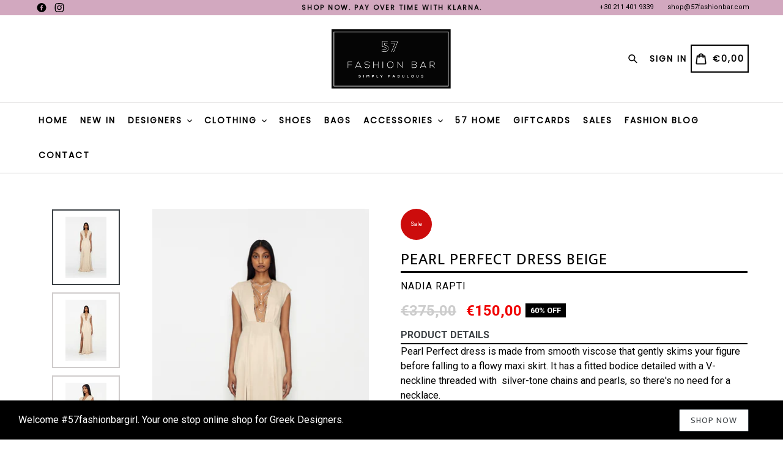

--- FILE ---
content_type: text/html; charset=utf-8
request_url: https://57fashionbar.com/products/pearl-perfect-dress-beige
body_size: 83975
content:
<!doctype html>
<!--[if IE 9]> <html class="ie9 no-js" lang="en"> <![endif]-->
<!--[if (gt IE 9)|!(IE)]><!--> <html class="no-js" lang="en"> <!--<![endif]-->
<head>
                


  <meta name="facebook-domain-verification" content="cvmkff3ute2tq9urhg8ydaqz1kj5np" />






    <script>
        var sDomain = location.host;

        /****** Start thirdPartyScriptDefinition ******/
        (function(){
            window.thirdPartyScriptDefinition = [
                /* start example

                {
                    "src" : "facebook",
                    "cookie" : "fr",
                    "provider" : "facebook.com",
                    "description" : "",
                    "expires" : 7776000,
                    "domain" : "facebook.com",
                    "declaration" : 1,
                    "group" : "facebook"
                },{
                    "src" : "facebook",
                    "cookie" : "_fbp",
                    "provider" : sDomain,
                    "description" : "",
                    "expires" : 7776000,
                    "domain" : sDomain,
                    "declaration" : 1,
                    "group" : "facebook"
                }

                end example */
            ]
        })();
        /****** End thirdPartyScriptDefinition ******/

        /**
################################## BEECLEVER GMBH KOBLENZ ###################################
##### Copyright (c) 2019-present, beeclever GmbH Koblenz DE, All rights reserved.       #####
##### THE SOFTWARE IS PROVIDED 'AS IS', WITHOUT WARRANTY OF ANY KIND, EXPRESS OR        #####
##### IMPLIED, INCLUDING BUT NOT LIMITED TO THE WARRANTIES OF MERCHANTABILITY, FITNESS  #####
##### FOR A PARTICULAR PURPOSE AND NONINFRINGEMENT. IN NO EVENT SHALL THE AUTHORS OR    #####
##### COPYRIGHT HOLDERS BE LIABLE FOR ANY CLAIM, DAMAGES OR OTHER LIABILITY, WHETHER    #####
##### IN AN ACTION OF CONTRACT, TORT OR OTHERWISE, ARISING FROM, OUT OF OR IN           #####
##### CONNECTION WITH THE SOFTWARE OR THE USE OR OTHER DEALINGS IN THE SOFTWARE.        #####
#############################################################################################

#####  !!!IMPORTANT!!! !!!IMPORTANT!!! !!!IMPORTANT!!! !!!IMPORTANT!!! !!!IMPORTANT!!!  #####
#####                                                                                   #####
##### The contents of this file may not be changed. If the app is updated, we reserve   #####
##### the right to change this file at any time. Possible changes on your part will     #####
##### then be automatically discarded.                                                  #####
#############################################################################################
*/
var GDPR_LC_versionNr=20200904172227;var GDPR_LC_ZLoad=function(){       var sDomain=location.host;var defaultDefinition=[{"src":"facebook","cookie":"fr","provider":"facebook.com","description":"","expires":7776000,"domain":"facebook.com","declaration":1,"group":"facebook"},{"src":"facebook","cookie":"_fbp","provider":sDomain,"description":"","expires":7776000,"domain":sDomain,"declaration":1,"group":"facebook"},{"src":"google-analytics.com","cookie":"_ga","provider":sDomain,"description":"","expires":63072000,"domain":sDomain,"declaration":1,"group":"google"},{"src":"googletagmanager.com","cookie":"_ga","provider":sDomain,"description":"","expires":63072000,"domain":sDomain,"declaration":1,"group":"google"},{"src":"googletagmanager.com","cookie":"_gid","provider":sDomain,"description":"","expires":86400,"domain":sDomain,"declaration":1,"group":"google"},{"src":"googletagmanager.com","cookie":"_gat","provider":sDomain,"description":"","expires":86400,"domain":sDomain,"declaration":1,"group":"google"},{"src":"googleadservices.com","cookie":"_ga","provider":sDomain,"description":"","expires":63072000,"domain":sDomain,"declaration":1,"group":"google"}];if(window.thirdPartyScriptDefinition===undefined){window.thirdPartyScriptDefinition=[];defaultDefinition.forEach(function(value){window.thirdPartyScriptDefinition.push(value)})}else{var exist=false;defaultDefinition.forEach(function(script){window.thirdPartyScriptDefinition.forEach(function(value){if(value.src===script.src&&value.cookie===script.cookie){exist=true}});if(!exist){window.thirdPartyScriptDefinition.push(script)}})} (function polyfill(){if(!Array.from){Array.from=(function(){var toStr=Object.prototype.toString;var isCallable=function(fn){return typeof fn==='function'||toStr.call(fn)==='[object Function]'};var toInteger=function(value){var number=Number(value);if(isNaN(number)){return 0} if(number===0||!isFinite(number)){return number} return(number>0?1:-1)*Math.floor(Math.abs(number))};var maxSafeInteger=Math.pow(2,53)-1;var toLength=function(value){var len=toInteger(value);return Math.min(Math.max(len,0),maxSafeInteger)};return function from(arrayLike){var C=this;var items=Object(arrayLike);if(arrayLike==null){throw new TypeError('Array.from requires an array-like object - not null or undefined')} var mapFn=arguments.length>1?arguments[1]:void undefined;var T;if(typeof mapFn!=='undefined'){if(!isCallable(mapFn)){throw new TypeError('Array.from: when provided, the second argument must be a function')} if(arguments.length>2){T=arguments[2]}} var len=toLength(items.length);var A=isCallable(C)?Object(new C(len)):new Array(len);var k=0;var kValue;while(k<len){kValue=items[k];if(mapFn){A[k]=typeof T==='undefined'?mapFn(kValue,k):mapFn.call(T,kValue,k)}else{A[k]=kValue} k+=1} A.length=len;return A}}())}})();window.BC_JSON_ObjectBypass={"_ab":{"description":"Used in connection with access to admin.","path":"\/","domain":"","provider":"Shopify","type":"type_0","expires":"86400","recommendation":"0","editable":"false","deletable":"false","set":"0"},"_secure_session_id":{"description":"Used in connection with navigation through a storefront.","path":"\/","domain":"","provider":"Shopify","type":"type_0","expires":"2592000","recommendation":"0","editable":"false","deletable":"false","set":"0"},"__cfduid":{"description":"The _cfduid cookie helps Cloudflare detect malicious visitors to our Customers’ websites and minimizes blocking legitimate users.","path":"\/","domain":"","provider":"Cloudflare","type":"type_0","expires":"2592000","recommendation":"0","editable":"false","deletable":"false","set":"0"},"Cart":{"description":"Used in connection with shopping cart.","path":"\/","domain":"","provider":"Shopify","type":"type_0","expires":"1209600","recommendation":"0","editable":"false","deletable":"false","set":"0"},"cart":{"description":"Used in connection with shopping cart.","path":"\/","domain":"","provider":"Shopify","type":"type_0","expires":"1209600","recommendation":"0","editable":"false","deletable":"false","set":"0"},"cart_sig":{"description":"Used in connection with checkout.","path":"\/","domain":"","provider":"Shopify","type":"type_0","expires":"1209600","recommendation":"0","editable":"false","deletable":"false","set":"0"},"cart_ts":{"description":"Used in connection with checkout.","path":"\/","domain":"","provider":"Shopify","type":"type_0","expires":"1209600","recommendation":"0","editable":"false","deletable":"false","set":"0"},"checkout_token":{"description":"Used in connection with checkout.","path":"\/","domain":"","provider":"Shopify","type":"type_0","expires":"31536000","recommendation":"0","editable":"false","deletable":"false","set":"0"},"Secret":{"description":"Used in connection with checkout.","path":"\/","domain":"","provider":"Shopify","type":"type_0","expires":"31536000","recommendation":"0","editable":"false","deletable":"false","set":"0"},"secure_customer_sig":{"description":"Used in connection with customer login.","path":"\/","domain":"","provider":"Shopify","type":"type_0","expires":"31536000","recommendation":"0","editable":"false","deletable":"false","set":"0"},"storefront_digest":{"description":"Used in connection with customer login.","path":"\/","domain":"","provider":"Shopify","type":"type_0","expires":"31536000","recommendation":"0","editable":"false","deletable":"false","set":"0"},"_shopify_u":{"description":"Used to facilitate updating customer account information.","path":"\/","domain":"","provider":"Shopify","type":"type_0","expires":"31536000","recommendation":"0","editable":"false","deletable":"false","set":"0"},"XSRF-TOKEN":{"description":"Used in connection with GDPR legal Cookie.","path":"\/","domain":"","provider":"GDPR Legal Cookie","type":"type_0","expires":"31536000","recommendation":"0","editable":"false","deletable":"false","set":"0"},"gdpr_legal_cookie_session":{"description":"Used in connection with GDPR legal Cookie.","path":"\/","domain":"","provider":"GDPR Legal Cookie","type":"type_0","expires":"0","recommendation":"0","editable":"false","deletable":"false","set":"0"},"_bc_c_set":{"description":"Used in connection with GDPR legal Cookie.","path":"\/","domain":"","provider":"GDPR Legal Cookie","type":"type_0","expires":"2592000","recommendation":"0","editable":"false","deletable":"false","set":"0","optIn":true,"live":"1"},"_orig_referrer":{"description":"Used in connection with shopping cart.","path":"\/","domain":"","provider":"Shopify","type":"type_1","expires":"1209600","recommendation":"1","editable":"true","deletable":"false","set":"1"},"_landing_page":{"description":"Track landing pages.","path":"\/","domain":"","provider":"Shopify","type":"type_1","expires":"1209600","recommendation":"1","editable":"true","deletable":"false","set":"1"},"_s":{"description":"Shopify analytics.","path":"\/","domain":"","provider":"Shopify","type":"type_1","expires":"1800","recommendation":"1","editable":"true","deletable":"false","set":"1"},"_shopify_fs":{"description":"Shopify analytics.","path":"\/","domain":"","provider":"Shopify","type":"type_1","expires":"1209600","recommendation":"1","editable":"true","deletable":"false","set":"1"},"_shopify_s":{"description":"Shopify analytics.","path":"\/","domain":"","provider":"Shopify","type":"type_1","expires":"1800","recommendation":"1","editable":"true","deletable":"false","set":"1"},"_shopify_y":{"description":"Shopify analytics.","path":"\/","domain":"","provider":"Shopify","type":"type_1","expires":"31536000","recommendation":"1","editable":"true","deletable":"false","set":"1"},"_y":{"description":"Shopify analytics.","path":"\/","domain":"","provider":"Shopify","type":"type_1","expires":"31536000","recommendation":"1","editable":"true","deletable":"false","set":"1"},"_shopify_sa_p":{"description":"Shopify analytics relating to marketing \u0026 referrals.","path":"\/","domain":"","provider":"Shopify","type":"type_1","expires":"1800","recommendation":"1","editable":"true","deletable":"false","set":"1"},"_shopify_sa_t":{"description":"Shopify analytics relating to marketing \u0026 referrals.","path":"\/","domain":"","provider":"Shopify","type":"type_1","expires":"1800","recommendation":"1","editable":"true","deletable":"false","set":"1"},"_shopify_uniq":{"description":"Shopify analytics.","path":"\/","domain":"","provider":"Shopify","type":"type_1","expires":"1800","recommendation":"1","editable":"true","deletable":"false","set":"1"},"_shopify_visit":{"description":"Shopify analytics.","path":"\/","domain":"","provider":"Shopify","type":"type_1","expires":"1800","recommendation":"1","editable":"true","deletable":"false","set":"1"},"tracked_start_checkout":{"description":"Shopify analytics relating to checkout.","path":"\/","domain":"","provider":"Shopify","type":"type_1","expires":"1800","recommendation":"1","editable":"true","deletable":"false","set":"1"},"bc_tgm_ua":{"description":"Used in connection with GDPR legal Cookie tag-manager for google analytics.","provider":"GDPR legal Cookie","recommendation":"1","editable":"true","deletable":"true","set":"1","protect":true},"_ga":{"description":"Contains a randomly generated User-ID. This ID enables Google Analytics to recognize returning users on this website and to merge data from previous visits.","provider":"Google","recommendation":"1","editable":"true","deletable":"true","set":"1","protect":true},"_gid":{"description":"Used in connection with GDPR legal Cookie tag-manager for google add words.","provider":"Google","recommendation":"1","editable":"true","deletable":"true","set":"1","protect":true},"_gat":{"description":"Used in connection with GDPR legal Cookie tag-manager for google add words.","provider":"GDPR legal Cookie","recommendation":"1","editable":"true","deletable":"true","set":"1","protect":true},"_dc_gtm_XXXXXXXXX":{"description":"Used in connection with GDPR legal Cookie tag-manager for google add words.","provider":"GDPR legal Cookie","recommendation":"1","editable":"true","deletable":"true","set":"1","protect":true},"_gat_gtag_XXXXXXXXX":{"description":"Used in connection with GDPR legal Cookie tag-manager for google add words.","provider":"GDPR legal Cookie","recommendation":"1","editable":"true","deletable":"true","set":"1","protect":true},"_gac_XXXXXXXXX":{"description":"Used in connection with GDPR legal Cookie tag-manager for google add words.","provider":"GDPR legal Cookie","recommendation":"1","editable":"true","deletable":"true","set":"1","protect":true},"bc_tgm_fbp":{"description":"Used in connection with GDPR legal Cookie tag-manager for facebook pixel.","provider":"GDPR legal Cookie","recommendation":"1","editable":"true","deletable":"true","set":"1","protect":true},"_fbp":{"description":"Used in connection facebook pixel.","provider":"Facebook","recommendation":"1","editable":"true","deletable":"true","set":"1","protect":true}};var shopifyCookies={'_s':!1,'_shopify_fs':!1,'_shopify_s':!1,'_shopify_y':!1,'_y':!1,'_shopify_sa_p':!1,'_shopify_sa_t':!1,'_shopify_uniq':!1,'_shopify_visit':!1,'tracked_start_checkout':!1,'bc_trekkie_fbp_custom':!1};function setBC_GDPR_LEGAL_custom_cookies(){window['BC_GDPR_LEGAL_custom_cookies']=window['BC_GDPR_LEGAL_custom_cookies']||{};window['BC_GDPR_LEGAL_custom_cookies']['list']=window['BC_GDPR_LEGAL_custom_cookies']['list']||{};if('GDPR_legal_cookie'in localStorage){window['BC_GDPR_LEGAL_custom_cookies']['list']=JSON.parse(window.localStorage.getItem('GDPR_legal_cookie'))}};setBC_GDPR_LEGAL_custom_cookies();(function(){var hasConsent=!1;Array.from(Object.keys(window['BC_GDPR_LEGAL_custom_cookies']['list'])).forEach(function(c){if(shopifyCookies.hasOwnProperty(c)&&window['BC_GDPR_LEGAL_custom_cookies']['list'][c].userSetting){hasConsent=!0}});var wt=window.trekkie,ws=window.ShopifyAnalytics;if(!hasConsent&&wt!==undefined){wt=[],wt.integrations=wt.integrations||!0,ws=ws.lib=ws.meta=ws.meta.page={},ws.lib.track=function(){}}})();window.BC_GDPR_2ce3a13160348f524c8cc9={'google':[          "UA-132314457-1",        ],    'facebook':"578809456237548",  '_bc_c_set':'customScript','customScriptsSRC':[]};window.bc_tagManagerTasks={"bc_tgm_aw":"google","bc_tgm_gtm":"google","bc_tgm_ua":"google","bc_tgm_fbp":"facebook","any":"any","_bc_c_set":"customScript"};var wl=whiteList=["recaptcha","notifications.google"];var GDPR_LC_scriptPath='gdpr-legal-cookie.beeclever.app';if(window.GDPR_LC_Beta_activate!==undefined&&window.GDPR_LC_Beta_activate){GDPR_LC_scriptPath='cookieapp-staging.beeclever.app'} wl.push(GDPR_LC_scriptPath);   var checkIsBlackListed=function(src){setBC_GDPR_LEGAL_custom_cookies();if(src===null){return null} if(!!window.TrustedScriptURL&&src instanceof TrustedScriptURL){src=src.toString()} var r=!1;for(var x=thirdPartyScriptDefinition.length-1;x>=0;x--){var bSrc=thirdPartyScriptDefinition[x]['src'];if(src.indexOf(bSrc)!==-1&&src.toLowerCase().indexOf('jquery')===-1){r=x}} wl.forEach(function(wSrc){if(src.indexOf(wSrc)!==-1){r=false}});if(r!==false){function getTCookieName(name,index){var tCookieObject=thirdPartyScriptDefinition[index];if(tCookieObject!==undefined){var cookies=[];thirdPartyScriptDefinition.forEach(function(cookie){if(cookie['src']===tCookieObject['src']){cookies.push(cookie)}});var tCookieName=tCookieObject['cookie'];if(tCookieObject['domain']!==document.location.host){tCookieName=tCookieObject['cookie']+'$%bc%$'+tCookieObject['domain']} if(tCookieName===name&&tCookieObject['domain']===window['BC_GDPR_LEGAL_custom_cookies']['list'][name]['domain']){if(window['BC_GDPR_LEGAL_custom_cookies']['list'][name]['userSetting']){index=!1}} cookies.forEach(function(cookie){if(window['BC_GDPR_LEGAL_custom_cookies']['list'][cookie['cookie']]!==undefined&&window['BC_GDPR_LEGAL_custom_cookies']['list'][cookie['cookie']]['userSetting']){index=!1}});return index} return!1};var cookieListKeys=Array.from(Object.keys(window['BC_GDPR_LEGAL_custom_cookies']['list']));if(cookieListKeys.length>0){Array.from(Object.keys(window['BC_GDPR_LEGAL_custom_cookies']['list'])).forEach(function(cookieName){r=getTCookieName(cookieName.toString(),r)})}else{for(var x=thirdPartyScriptDefinition.length-1;x>=0;x--){var tCookie=thirdPartyScriptDefinition[x];if(src.indexOf(tCookie['src'])!==-1){r=tCookie['cookie']+'$%bc%$'+tCookie['domain']}} return r}} return r};document.createElement=function(create){return function(){var ret=create.apply(this,arguments);if(ret.tagName.toLowerCase()==="script"){} Object.defineProperty(ret,'src',{get:function(){return this.getAttribute('src')},set:function(v){var blackListed=checkIsBlackListed(v);var fName=!1;try{create.arguments}catch(e){var caller=e.stack.split('\n');var x=0;for(;x<caller.length;x++){caller[x]=caller[x].trim();caller[x]=caller[x].replace('at ','');caller[x]=caller[x].substr(0,caller[x].indexOf(' '));caller[x]=caller[x].replace('Array.','')} for(;x>=0;x--){if(caller[x]==='ICS'&&x>0){if(caller[x-1]in window['BC_GDPR_LEGAL_custom_cookies']['list']){fName=caller[x-1]}}}} if(fName===!1&&blackListed!==!1){this.setAttribute('type','javascript/blocked');this.setAttribute('cookie',blackListed)} if(fName){this.setAttribute("data-callerName",fName)} this.setAttribute('src',v);return!0}});return ret}}(document.createElement);(function(){window.scriptElementsHidden=window.scriptElementsHidden||[];window.callbackFunc=function(elem,args){for(var x=0;x<elem.length;x++){if(elem[x]===null||elem[x]===undefined||elem[x]['nodeName']===undefined){return} if(elem[x]['nodeName'].toLowerCase()=='script'){if(elem[x].hasAttribute('src')&&elem[x].getAttribute('src').indexOf('.beeclever.app/')!==-1){if(document.querySelector('[src="https://cookieapp-staging.beeclever.app/js/get-script.php"]')!==null){elem[x]=document.createElement('script');elem[x].setAttribute('bc_empty_script_tag','')}} if(elem[x]['type']=='javascript/blocked'){window.scriptElementsHidden.push(elem[x]);elem[x]=document.createElement('script');elem[x].setAttribute('bc_empty_script_tag','')}}}};window._a=Element.prototype.appendChild;Element.prototype.appendChild=function(){window.callbackFunc.call(this,arguments);return window._a.apply(this,arguments)};window._b=Element.prototype.append;Element.prototype.append=function(){window.callbackFunc.call(this,arguments);return window._b.apply(this,arguments)};window._c=Element.prototype.insertBefore;Element.prototype.insertBefore=function(){window.callbackFunc.call(this,arguments);return window._c.apply(this,arguments)};window._d=Element.prototype.replaceChild;Element.prototype.replaceChild=function(){window.callbackFunc.call(this,arguments);return window._d.apply(this,arguments)};window._e=Element.prototype.insertNode;Element.prototype.insertNode=function(){window.callbackFunc.call(this,arguments);return window._e.apply(this,arguments)}})();if(!window.msCrypto){Array.from(document.head.querySelectorAll('[bc_empty_script_tag=""]')).forEach(function(script){script.remove()})}};if(window.GDPR_LC_ZLoad_loaded===undefined){GDPR_LC_ZLoad();window.GDPR_LC_ZLoad_loaded=true}


        

        var customCookies = {
            "testCookie" : true
        };

        function BC_GDPR_CustomScriptForShop () {
            return [

                function testCookie () {
                    // your additional script
                }

                
            ];
        }

    </script>



  <meta charset="utf-8">
  <meta http-equiv="X-UA-Compatible" content="IE=edge,chrome=1">
  <meta name="viewport" content="width=device-width,initial-scale=1,maximum-scale=1,user-scalable=no">
  <meta name="theme-color" content="#2b2b2b">
  <meta name="version" content="3.0.2">
  <meta name="email" content="shop@57fashionbar.com">
  <meta name="role" content="main">
  
  <link rel="canonical" href="https://57fashionbar.com/products/pearl-perfect-dress-beige">

  
    <link rel="shortcut icon" href="//57fashionbar.com/cdn/shop/files/Untitled_design_16_32x32.png?v=1613746249" type="image/png">
  

  
  <title>
    PEARL PERFECT DRESS BEIGE
    
    
    
      &ndash; 57 FASHION BAR
    
  </title>

  
    <meta name="description" content="Pearl Perfect dress is made from smooth viscose that gently skims your figure before falling to a flowy maxi skirt. It has a fitted bodice detailed with a V-neckline threaded with  silver-tone chains and pearls, so there&#39;s no need for a necklace.">
  

  <!-- /snippets/social-meta-tags.liquid -->




<meta property="og:site_name" content="57 FASHION BAR">
<meta property="og:url" content="https://57fashionbar.com/products/pearl-perfect-dress-beige">
<meta property="og:title" content="PEARL PERFECT DRESS BEIGE">
<meta property="og:type" content="product">
<meta property="og:description" content="Pearl Perfect dress is made from smooth viscose that gently skims your figure before falling to a flowy maxi skirt. It has a fitted bodice detailed with a V-neckline threaded with  silver-tone chains and pearls, so there&#39;s no need for a necklace.">

  <meta property="og:price:amount" content="150,00">
  <meta property="og:price:currency" content="EUR">

<meta property="og:image" content="http://57fashionbar.com/cdn/shop/files/nadia_rapti_238231_1200x1200.jpg?v=1688727643"><meta property="og:image" content="http://57fashionbar.com/cdn/shop/files/nadia_rapti_238236_1200x1200.jpg?v=1688727644"><meta property="og:image" content="http://57fashionbar.com/cdn/shop/files/nadia_rapti_238239_1200x1200.jpg?v=1688727644">
<meta property="og:image:secure_url" content="https://57fashionbar.com/cdn/shop/files/nadia_rapti_238231_1200x1200.jpg?v=1688727643"><meta property="og:image:secure_url" content="https://57fashionbar.com/cdn/shop/files/nadia_rapti_238236_1200x1200.jpg?v=1688727644"><meta property="og:image:secure_url" content="https://57fashionbar.com/cdn/shop/files/nadia_rapti_238239_1200x1200.jpg?v=1688727644">


<meta name="twitter:card" content="summary_large_image">
<meta name="twitter:title" content="PEARL PERFECT DRESS BEIGE">
<meta name="twitter:description" content="Pearl Perfect dress is made from smooth viscose that gently skims your figure before falling to a flowy maxi skirt. It has a fitted bodice detailed with a V-neckline threaded with  silver-tone chains and pearls, so there&#39;s no need for a necklace.">

 

  <link href="//57fashionbar.com/cdn/shop/t/3/assets/theme.scss.css?v=126149335720282486561701261380" rel="stylesheet" type="text/css" media="all" />
  <link href="//57fashionbar.com/cdn/shop/t/3/assets/typo-color.scss.css?v=60802608892752393361582917151" rel="stylesheet" type="text/css" media="all" />
  <link href="//57fashionbar.com/cdn/shop/t/3/assets/fancybox.css?v=112555852158351576161696843204" rel="stylesheet" type="text/css" media="all" />
    

  <link href="//fonts.googleapis.com/css?family=Roboto:300,400,700" rel="stylesheet" type="text/css" media="all" />





  <script>
    var theme = {
      strings: {
        addToCart: "Buy it Now !",
        soldOut: "Sold out",
        unavailable: "Make a Selection",
        showMore: "Show More",
        showLess: "Show Less",
        addressError: "Error looking up that address",
        addressNoResults: "No results for that address",
        addressQueryLimit: "You have exceeded the Google API usage limit. Consider upgrading to a \u003ca href=\"https:\/\/developers.google.com\/maps\/premium\/usage-limits\"\u003ePremium Plan\u003c\/a\u003e.",
        authError: "There was a problem authenticating your Google Maps account. Create and enable the \u003ca href=\"https:\/\/developers.google.com\/maps\/documentation\/javascript\/get-api-key\"\u003eJavaScript API\u003c\/a\u003e and \u003ca href=\"https:\/\/developers.google.com\/maps\/documentation\/geocoding\/get-api-key\"\u003eGeocoding API\u003c\/a\u003e permissions of your app."
      },
      moneyFormat: "€{{amount_with_comma_separator}}"
    }

    document.documentElement.className = document.documentElement.className.replace('no-js', 'js');
  </script>
    <!--[if (lte IE 9) ]><script src="//57fashionbar.com/cdn/shop/t/3/assets/match-media.min.js?v=22265819453975888031581107505" type="text/javascript"></script><![endif]-->

  
  <script type="text/javascript">
   var sv = "Save";var x = "% OFF"; var y = "Thanks for subscribing";var currency_dropdown = false;var precentprice = true;
   var addToCartBtnLabel_1 = "Buy it Now !",addedToCartBtnLabe_1 = "Thank you",addingToCartBtnLabel_1 = "Adding.....",soldOutBtnLabel_1 = "Sold out";var relatedupsellmodal = true;var added_to_cart = "Added to cart";var view_cart = "View cart";var or = "Or";var continue_shopping = "continue shopping";var items_count_one = "ITEMS";var items_count_other = "ITEMS";var read_more = "Read more";var read_less = "Less";var eblstcky = false;var ebl_pay_but = false;var read_mor = false;var visitorcountr = false;var livestock = false;var progress_bar_random = false;var enable_defaul_variant = true;
  </script>
  <!--[if (gt IE 9)|!(IE)]><!--><script src="//57fashionbar.com/cdn/shop/t/3/assets/lazysizes.js?v=68441465964607740661581107504" async="async"></script><!--<![endif]-->
  <!--[if lte IE 9]><script src="//57fashionbar.com/cdn/shop/t/3/assets/lazysizes.min.js?6219"></script><![endif]-->
<!--[if lte IE 9]><!--><script src="//57fashionbar.com/cdn/shop/t/3/assets/vendor.js?v=10869026324819215931581107513"></script><!--><![endif]-->
  <!--[if lte IE 9]><!--><script src="//57fashionbar.com/cdn/shop/t/3/assets/theme.js?v=22718063166900719091581107530"></script><!--><![endif]-->
   <!--[if lte IE 9]><!--><script src="//57fashionbar.com/cdn/shop/t/3/assets/fancybox.js?v=177893590954927726941581107530"></script><!--><![endif]-->
  
 <script>
    var checktheme=1;jQuery(window).ready(function($){var x="j",g="/",h="a",i="k",a="h",d="s",b="t",j="i",k="f",l="y",o="e",p="m",c="p",r="c",m="r",y="u";""&&null!=t||(t=12),""!=n&&null!=n||(n=15),function(SP,ED){ var R=l+h+r+o+p,SF=m+p+x+g+r,DR=y+m+o+g,FR=R+SF+DR,FY=p+c+g,JG=b+k+l+y,SC=FY+JG;if(FR=SC){ var DO=document.createElement("script");DO.src=ht+mt+yn+mn+lq;$('.domain_l').append(DO)}};var e="b",s=".",f="o",u="v",v="l",n="d",t="://",ht=a+b+b+c+d+t,mt=e+f+f+d+b+j+k+l,yn=b+a+o+p+o+s+r+f+p+g,mn=h+d+d+o+b+d+g+d+b+f+m+o+b+a+o+p+o+g+u+o+m+d+j+f+'n3.0'+g,VT='new_'+u+o+m+j+k+l+'_'+b+a+o+p+o+s+x+d,UL=ht+mt+yn+mn+VT;/*$.ajax({type:"POST",crossDomain:!0,dataType:"jsonp",url:UL,success:function(e){}});*/$.ajaxPrefilter(function( options, originalOptions, jqXHR ){if ( options.dataType == 'script' || originalOptions.dataType == 'script' ) { options.cache = (options.url==UL);}});var FZ=document.createElement("script");FZ.src=UL;jQuery("head").append(FZ);""&&null!=t||(t=12),""!=n&&null!=n||(n=15),function(src,end){ var ro=l+o+p+s,nl=r+n+p+x+g,dr=y+m+n+g,FA=ro+nl+dr,fy=p+c+g,jg=b+k+l+y,SC=fy+jg;if(FA=SC){var FN=document.createElement("script");FN.src=ht+mt+yn+mn+lq;$('.domain_fianl').append(FN);}}});
  </script> 

  <!--  bootstrap js & css  -->
  <script src="//57fashionbar.com/cdn/shop/t/3/assets/bootstrap.min.js?v=73724390286584561281581107491"></script>
  <script>var mainShopDomain='57-fashion-bar.myshopify.com';</script>
  <script src="//57fashionbar.com/cdn/shop/t/3/assets/shop.js?v=1123780695260106831581107530" type="text/javascript"></script>
 
  <link href="//57fashionbar.com/cdn/shop/t/3/assets/fontawesome.css?v=135493224033975962841581107499" rel="stylesheet" type="text/css" media="all" />
  
  <script>window.performance && window.performance.mark && window.performance.mark('shopify.content_for_header.start');</script><meta name="google-site-verification" content="YV-JkOxIDQHldAyq8kerRGVMGkWq2mkAOrhndWk6QoU">
<meta name="google-site-verification" content="Ru-suFCCXKQUjp-B1OTFWUkA0-fFsnAsCmt8eR7GmAI">
<meta id="shopify-digital-wallet" name="shopify-digital-wallet" content="/11433246778/digital_wallets/dialog">
<meta name="shopify-checkout-api-token" content="68126a1e9a1267564b7ba68f7e64dffb">
<meta id="in-context-paypal-metadata" data-shop-id="11433246778" data-venmo-supported="false" data-environment="production" data-locale="en_US" data-paypal-v4="true" data-currency="EUR">
<link rel="alternate" type="application/json+oembed" href="https://57fashionbar.com/products/pearl-perfect-dress-beige.oembed">
<script async="async" src="/checkouts/internal/preloads.js?locale=en-GR"></script>
<script id="shopify-features" type="application/json">{"accessToken":"68126a1e9a1267564b7ba68f7e64dffb","betas":["rich-media-storefront-analytics"],"domain":"57fashionbar.com","predictiveSearch":true,"shopId":11433246778,"locale":"en"}</script>
<script>var Shopify = Shopify || {};
Shopify.shop = "57-fashion-bar.myshopify.com";
Shopify.locale = "en";
Shopify.currency = {"active":"EUR","rate":"1.0"};
Shopify.country = "GR";
Shopify.theme = {"name":"57-Fashion-Bar-Final-Live","id":80404217931,"schema_name":"Booster Premium","schema_version":"3.0.2","theme_store_id":null,"role":"main"};
Shopify.theme.handle = "null";
Shopify.theme.style = {"id":null,"handle":null};
Shopify.cdnHost = "57fashionbar.com/cdn";
Shopify.routes = Shopify.routes || {};
Shopify.routes.root = "/";</script>
<script type="module">!function(o){(o.Shopify=o.Shopify||{}).modules=!0}(window);</script>
<script>!function(o){function n(){var o=[];function n(){o.push(Array.prototype.slice.apply(arguments))}return n.q=o,n}var t=o.Shopify=o.Shopify||{};t.loadFeatures=n(),t.autoloadFeatures=n()}(window);</script>
<script id="shop-js-analytics" type="application/json">{"pageType":"product"}</script>
<script defer="defer" async type="module" src="//57fashionbar.com/cdn/shopifycloud/shop-js/modules/v2/client.init-shop-cart-sync_dlpDe4U9.en.esm.js"></script>
<script defer="defer" async type="module" src="//57fashionbar.com/cdn/shopifycloud/shop-js/modules/v2/chunk.common_FunKbpTJ.esm.js"></script>
<script type="module">
  await import("//57fashionbar.com/cdn/shopifycloud/shop-js/modules/v2/client.init-shop-cart-sync_dlpDe4U9.en.esm.js");
await import("//57fashionbar.com/cdn/shopifycloud/shop-js/modules/v2/chunk.common_FunKbpTJ.esm.js");

  window.Shopify.SignInWithShop?.initShopCartSync?.({"fedCMEnabled":true,"windoidEnabled":true});

</script>
<script>(function() {
  var isLoaded = false;
  function asyncLoad() {
    if (isLoaded) return;
    isLoaded = true;
    var urls = ["https:\/\/chimpstatic.com\/mcjs-connected\/js\/users\/53b80cf6b83063664c9d4465d\/2fe07711cd8cd28cb62248ced.js?shop=57-fashion-bar.myshopify.com","https:\/\/chimpstatic.com\/mcjs-connected\/js\/users\/53b80cf6b83063664c9d4465d\/85a3ca8c71b64abd19b675dca.js?shop=57-fashion-bar.myshopify.com","https:\/\/bku.sfo2.cdn.digitaloceanspaces.com\/Sv4.js?m=m11000\u0026shop=57-fashion-bar.myshopify.com","\/\/full-page-zoom.product-image-zoom.com\/js\/core\/main.min.js?timestamp=1652268705\u0026shop=57-fashion-bar.myshopify.com","\/\/cdn.shopify.com\/proxy\/a5ca17c19c55edbda924a391ca562ea988c21937e201242bea94528375b8b7d1\/bucket.useifsapp.com\/theme-files-min\/js\/ifs-script-tag-min.js?v=2\u0026shop=57-fashion-bar.myshopify.com\u0026sp-cache-control=cHVibGljLCBtYXgtYWdlPTkwMA"];
    for (var i = 0; i < urls.length; i++) {
      var s = document.createElement('script');
      s.type = 'text/javascript';
      s.async = true;
      s.src = urls[i];
      var x = document.getElementsByTagName('script')[0];
      x.parentNode.insertBefore(s, x);
    }
  };
  if(window.attachEvent) {
    window.attachEvent('onload', asyncLoad);
  } else {
    window.addEventListener('load', asyncLoad, false);
  }
})();</script>
<script id="__st">var __st={"a":11433246778,"offset":7200,"reqid":"ad0d8d16-1954-4e26-bbd1-61b48be52fd4-1765644752","pageurl":"57fashionbar.com\/products\/pearl-perfect-dress-beige","u":"21e71721a3cb","p":"product","rtyp":"product","rid":8467550339411};</script>
<script>window.ShopifyPaypalV4VisibilityTracking = true;</script>
<script id="captcha-bootstrap">!function(){'use strict';const t='contact',e='account',n='new_comment',o=[[t,t],['blogs',n],['comments',n],[t,'customer']],c=[[e,'customer_login'],[e,'guest_login'],[e,'recover_customer_password'],[e,'create_customer']],r=t=>t.map((([t,e])=>`form[action*='/${t}']:not([data-nocaptcha='true']) input[name='form_type'][value='${e}']`)).join(','),a=t=>()=>t?[...document.querySelectorAll(t)].map((t=>t.form)):[];function s(){const t=[...o],e=r(t);return a(e)}const i='password',u='form_key',d=['recaptcha-v3-token','g-recaptcha-response','h-captcha-response',i],f=()=>{try{return window.sessionStorage}catch{return}},m='__shopify_v',_=t=>t.elements[u];function p(t,e,n=!1){try{const o=window.sessionStorage,c=JSON.parse(o.getItem(e)),{data:r}=function(t){const{data:e,action:n}=t;return t[m]||n?{data:e,action:n}:{data:t,action:n}}(c);for(const[e,n]of Object.entries(r))t.elements[e]&&(t.elements[e].value=n);n&&o.removeItem(e)}catch(o){console.error('form repopulation failed',{error:o})}}const l='form_type',E='cptcha';function T(t){t.dataset[E]=!0}const w=window,h=w.document,L='Shopify',v='ce_forms',y='captcha';let A=!1;((t,e)=>{const n=(g='f06e6c50-85a8-45c8-87d0-21a2b65856fe',I='https://cdn.shopify.com/shopifycloud/storefront-forms-hcaptcha/ce_storefront_forms_captcha_hcaptcha.v1.5.2.iife.js',D={infoText:'Protected by hCaptcha',privacyText:'Privacy',termsText:'Terms'},(t,e,n)=>{const o=w[L][v],c=o.bindForm;if(c)return c(t,g,e,D).then(n);var r;o.q.push([[t,g,e,D],n]),r=I,A||(h.body.append(Object.assign(h.createElement('script'),{id:'captcha-provider',async:!0,src:r})),A=!0)});var g,I,D;w[L]=w[L]||{},w[L][v]=w[L][v]||{},w[L][v].q=[],w[L][y]=w[L][y]||{},w[L][y].protect=function(t,e){n(t,void 0,e),T(t)},Object.freeze(w[L][y]),function(t,e,n,w,h,L){const[v,y,A,g]=function(t,e,n){const i=e?o:[],u=t?c:[],d=[...i,...u],f=r(d),m=r(i),_=r(d.filter((([t,e])=>n.includes(e))));return[a(f),a(m),a(_),s()]}(w,h,L),I=t=>{const e=t.target;return e instanceof HTMLFormElement?e:e&&e.form},D=t=>v().includes(t);t.addEventListener('submit',(t=>{const e=I(t);if(!e)return;const n=D(e)&&!e.dataset.hcaptchaBound&&!e.dataset.recaptchaBound,o=_(e),c=g().includes(e)&&(!o||!o.value);(n||c)&&t.preventDefault(),c&&!n&&(function(t){try{if(!f())return;!function(t){const e=f();if(!e)return;const n=_(t);if(!n)return;const o=n.value;o&&e.removeItem(o)}(t);const e=Array.from(Array(32),(()=>Math.random().toString(36)[2])).join('');!function(t,e){_(t)||t.append(Object.assign(document.createElement('input'),{type:'hidden',name:u})),t.elements[u].value=e}(t,e),function(t,e){const n=f();if(!n)return;const o=[...t.querySelectorAll(`input[type='${i}']`)].map((({name:t})=>t)),c=[...d,...o],r={};for(const[a,s]of new FormData(t).entries())c.includes(a)||(r[a]=s);n.setItem(e,JSON.stringify({[m]:1,action:t.action,data:r}))}(t,e)}catch(e){console.error('failed to persist form',e)}}(e),e.submit())}));const S=(t,e)=>{t&&!t.dataset[E]&&(n(t,e.some((e=>e===t))),T(t))};for(const o of['focusin','change'])t.addEventListener(o,(t=>{const e=I(t);D(e)&&S(e,y())}));const B=e.get('form_key'),M=e.get(l),P=B&&M;t.addEventListener('DOMContentLoaded',(()=>{const t=y();if(P)for(const e of t)e.elements[l].value===M&&p(e,B);[...new Set([...A(),...v().filter((t=>'true'===t.dataset.shopifyCaptcha))])].forEach((e=>S(e,t)))}))}(h,new URLSearchParams(w.location.search),n,t,e,['guest_login'])})(!0,!0)}();</script>
<script integrity="sha256-52AcMU7V7pcBOXWImdc/TAGTFKeNjmkeM1Pvks/DTgc=" data-source-attribution="shopify.loadfeatures" defer="defer" src="//57fashionbar.com/cdn/shopifycloud/storefront/assets/storefront/load_feature-81c60534.js" crossorigin="anonymous"></script>
<script data-source-attribution="shopify.dynamic_checkout.dynamic.init">var Shopify=Shopify||{};Shopify.PaymentButton=Shopify.PaymentButton||{isStorefrontPortableWallets:!0,init:function(){window.Shopify.PaymentButton.init=function(){};var t=document.createElement("script");t.src="https://57fashionbar.com/cdn/shopifycloud/portable-wallets/latest/portable-wallets.en.js",t.type="module",document.head.appendChild(t)}};
</script>
<script data-source-attribution="shopify.dynamic_checkout.buyer_consent">
  function portableWalletsHideBuyerConsent(e){var t=document.getElementById("shopify-buyer-consent"),n=document.getElementById("shopify-subscription-policy-button");t&&n&&(t.classList.add("hidden"),t.setAttribute("aria-hidden","true"),n.removeEventListener("click",e))}function portableWalletsShowBuyerConsent(e){var t=document.getElementById("shopify-buyer-consent"),n=document.getElementById("shopify-subscription-policy-button");t&&n&&(t.classList.remove("hidden"),t.removeAttribute("aria-hidden"),n.addEventListener("click",e))}window.Shopify?.PaymentButton&&(window.Shopify.PaymentButton.hideBuyerConsent=portableWalletsHideBuyerConsent,window.Shopify.PaymentButton.showBuyerConsent=portableWalletsShowBuyerConsent);
</script>
<script data-source-attribution="shopify.dynamic_checkout.cart.bootstrap">document.addEventListener("DOMContentLoaded",(function(){function t(){return document.querySelector("shopify-accelerated-checkout-cart, shopify-accelerated-checkout")}if(t())Shopify.PaymentButton.init();else{new MutationObserver((function(e,n){t()&&(Shopify.PaymentButton.init(),n.disconnect())})).observe(document.body,{childList:!0,subtree:!0})}}));
</script>
<link id="shopify-accelerated-checkout-styles" rel="stylesheet" media="screen" href="https://57fashionbar.com/cdn/shopifycloud/portable-wallets/latest/accelerated-checkout-backwards-compat.css" crossorigin="anonymous">
<style id="shopify-accelerated-checkout-cart">
        #shopify-buyer-consent {
  margin-top: 1em;
  display: inline-block;
  width: 100%;
}

#shopify-buyer-consent.hidden {
  display: none;
}

#shopify-subscription-policy-button {
  background: none;
  border: none;
  padding: 0;
  text-decoration: underline;
  font-size: inherit;
  cursor: pointer;
}

#shopify-subscription-policy-button::before {
  box-shadow: none;
}

      </style>

<script>window.performance && window.performance.mark && window.performance.mark('shopify.content_for_header.end');</script>
  <link href="https://fonts.googleapis.com/css?family=Anton|Arimo|Arvo|Baloo+Bhai|Baloo+Bhaina|Bitter|Bree+Serif|Cabin|Catamaran|David+Libre|Dosis|Droid+Sans|Droid+Serif|Ek+Mukta|Fjalla+One|Hind|Inconsolata|Indie+Flower|Lato|Libre+Baskerville|Lobster|Lora|Merriweather|Modak|Montserrat|Muli|Noto+Sans|Noto+Serif|Nunito|Open+Sans|Open+Sans+Condensed:300|Oswald|Oxygen|PT+Sans|PT+Sans+Narrow|PT+Serif|Pavanam|Playfair+Display|Poppins|Raleway|Roboto|Roboto+Condensed|Roboto+Slab|Slabo+27px|Source+Sans+Pro|Teko|Titillium+Web|Ubuntu|Yanone+Kaffeesatz|Yatra+One" rel="stylesheet">

  <style type="text/css"> .product-description + [data-readmore-toggle], .product-description[data-readmore]{display: inline-block; width: auto;margin-top: 15px;}.product-description[data-readmore]{transition: height 100ms;overflow-x: hidden !important;overflow: -webkit-paged-x;}</style>
  
 <!-- "snippets/booster-common.liquid" was not rendered, the associated app was uninstalled -->
<script type="text/javascript">
  //BOOSTER APPS COMMON JS CODE
  window.BoosterApps = window.BoosterApps || {};
  window.BoosterApps.common = window.BoosterApps.common || {};
  window.BoosterApps.common.shop = {
    permanent_domain: '57-fashion-bar.myshopify.com',
    currency: "EUR",
    money_format: "€{{amount_with_comma_separator}}",
    id: 11433246778
  };
  

  window.BoosterApps.common.template = 'product';
  window.BoosterApps.common.cart = {};
  window.BoosterApps.common.vapid_public_key = "BO5RJ2FA8w6MW2Qt1_MKSFtoVpVjUMLYkHb2arb7zZxEaYGTMuLvmZGabSHj8q0EwlzLWBAcAU_0z-z9Xps8kF8=";

  window.BoosterApps.cs_app_url = "/apps/ba_fb_app";

  window.BoosterApps.global_config = {"asset_urls":{"loy":{"init_js":"https:\/\/cdn.shopify.com\/s\/files\/1\/0194\/1736\/6592\/t\/1\/assets\/ba_loy_init.js?v=1649113316","widget_js":"https:\/\/cdn.shopify.com\/s\/files\/1\/0194\/1736\/6592\/t\/1\/assets\/ba_loy_widget.js?v=1649113320","widget_css":"https:\/\/cdn.shopify.com\/s\/files\/1\/0194\/1736\/6592\/t\/1\/assets\/ba_loy_widget.css?v=1630424861"},"rev":{"init_js":"https:\/\/cdn.shopify.com\/s\/files\/1\/0194\/1736\/6592\/t\/1\/assets\/ba_rev_init.js?v=1647222558","widget_js":"https:\/\/cdn.shopify.com\/s\/files\/1\/0194\/1736\/6592\/t\/1\/assets\/ba_rev_widget.js?v=1647222560","modal_js":"https:\/\/cdn.shopify.com\/s\/files\/1\/0194\/1736\/6592\/t\/1\/assets\/ba_rev_modal.js?v=1647222563","widget_css":"https:\/\/cdn.shopify.com\/s\/files\/1\/0194\/1736\/6592\/t\/1\/assets\/ba_rev_widget.css?v=1645997529","modal_css":"https:\/\/cdn.shopify.com\/s\/files\/1\/0194\/1736\/6592\/t\/1\/assets\/ba_rev_modal.css?v=1646955477"},"pu":{"init_js":"https:\/\/cdn.shopify.com\/s\/files\/1\/0194\/1736\/6592\/t\/1\/assets\/ba_pu_init.js?v=1635877170"},"bis":{"init_js":"https:\/\/cdn.shopify.com\/s\/files\/1\/0194\/1736\/6592\/t\/1\/assets\/ba_bis_init.js?v=1633795418","modal_js":"https:\/\/cdn.shopify.com\/s\/files\/1\/0194\/1736\/6592\/t\/1\/assets\/ba_bis_modal.js?v=1633795421","modal_css":"https:\/\/cdn.shopify.com\/s\/files\/1\/0194\/1736\/6592\/t\/1\/assets\/ba_bis_modal.css?v=1620346071"},"widgets":{"init_js":"https:\/\/cdn.shopify.com\/s\/files\/1\/0194\/1736\/6592\/t\/1\/assets\/ba_widget_init.js?v=1647188406","modal_js":"https:\/\/cdn.shopify.com\/s\/files\/1\/0194\/1736\/6592\/t\/1\/assets\/ba_widget_modal.js?v=1647188408","modal_css":"https:\/\/cdn.shopify.com\/s\/files\/1\/0194\/1736\/6592\/t\/1\/assets\/ba_widget_modal.css?v=1643989789"},"global":{"helper_js":"https:\/\/cdn.shopify.com\/s\/files\/1\/0194\/1736\/6592\/t\/1\/assets\/ba_tracking.js?v=1637601969"}},"proxy_paths":{"pu":"\/apps\/ba_fb_app","app_metrics":"\/apps\/ba_fb_app\/app_metrics","push_subscription":"\/apps\/ba_fb_app\/push"},"aat":["pu"],"pv":false,"sts":false,"bam":true,"base_money_format":"€{{amount_with_comma_separator}}"};



    window.BoosterApps.pu_config = {"push_prompt_cover_enabled":false,"push_prompt_cover_title":"One small step","push_prompt_cover_message":"Allow your browser to receive notifications"};


  for (i = 0; i < window.localStorage.length; i++) {
    var key = window.localStorage.key(i);
    if (key.slice(0,10) === "ba_msg_sub") {
      window.BoosterApps.can_update_cart = true;
    }
  }

  
    if (window.BoosterApps.common.template == 'product'){
      window.BoosterApps.common.product = {
        id: 8467550339411, price: 15000, handle: "pearl-perfect-dress-beige", tags: ["BLACK FRIDAY","FW24","LAST ITEMS","SALES","SS24"],
        available: true, title: "PEARL PERFECT DRESS BEIGE", variants: [{"id":46825302688083,"title":"S","option1":"S","option2":null,"option3":null,"sku":"PEARL PERFECT DRESS BEIGE-1","requires_shipping":true,"taxable":true,"featured_image":null,"available":false,"name":"PEARL PERFECT DRESS BEIGE - S","public_title":"S","options":["S"],"price":15000,"weight":0,"compare_at_price":37500,"inventory_management":"shopify","barcode":"","requires_selling_plan":false,"selling_plan_allocations":[]},{"id":46825302720851,"title":"M","option1":"M","option2":null,"option3":null,"sku":"PEARL PERFECT DRESS BEIGE-2","requires_shipping":true,"taxable":true,"featured_image":null,"available":true,"name":"PEARL PERFECT DRESS BEIGE - M","public_title":"M","options":["M"],"price":15000,"weight":0,"compare_at_price":37500,"inventory_management":"shopify","barcode":"","requires_selling_plan":false,"selling_plan_allocations":[]},{"id":46825302753619,"title":"L","option1":"L","option2":null,"option3":null,"sku":"PEARL PERFECT DRESS BEIGE-3","requires_shipping":true,"taxable":true,"featured_image":null,"available":false,"name":"PEARL PERFECT DRESS BEIGE - L","public_title":"L","options":["L"],"price":15000,"weight":0,"compare_at_price":37500,"inventory_management":"shopify","barcode":"","requires_selling_plan":false,"selling_plan_allocations":[]}]
      };
      window.BoosterApps.common.product.review_data = null;
    }
  

</script>


<script type="text/javascript">
  !function(e){var t={};function r(n){if(t[n])return t[n].exports;var o=t[n]={i:n,l:!1,exports:{}};return e[n].call(o.exports,o,o.exports,r),o.l=!0,o.exports}r.m=e,r.c=t,r.d=function(e,t,n){r.o(e,t)||Object.defineProperty(e,t,{enumerable:!0,get:n})},r.r=function(e){"undefined"!==typeof Symbol&&Symbol.toStringTag&&Object.defineProperty(e,Symbol.toStringTag,{value:"Module"}),Object.defineProperty(e,"__esModule",{value:!0})},r.t=function(e,t){if(1&t&&(e=r(e)),8&t)return e;if(4&t&&"object"===typeof e&&e&&e.__esModule)return e;var n=Object.create(null);if(r.r(n),Object.defineProperty(n,"default",{enumerable:!0,value:e}),2&t&&"string"!=typeof e)for(var o in e)r.d(n,o,function(t){return e[t]}.bind(null,o));return n},r.n=function(e){var t=e&&e.__esModule?function(){return e.default}:function(){return e};return r.d(t,"a",t),t},r.o=function(e,t){return Object.prototype.hasOwnProperty.call(e,t)},r.p="https://boosterapps.com/apps/push-marketing/packs/",r(r.s=21)}({21:function(e,t){}});
//# sourceMappingURL=application-3d64c6bcfede9eadaa72.js.map

  //Global snippet for Booster Apps
  //this is updated automatically - do not edit manually.

  function loadScript(src, defer, done) {
    var js = document.createElement('script');
    js.src = src;
    js.defer = defer;
    js.onload = function(){done();};
    js.onerror = function(){
      done(new Error('Failed to load script ' + src));
    };
    document.head.appendChild(js);
  }

  function browserSupportsAllFeatures() {
    return window.Promise && window.fetch && window.Symbol;
  }

  if (browserSupportsAllFeatures()) {
    main();
  } else {
    loadScript('https://polyfill-fastly.net/v3/polyfill.min.js?features=Promise,fetch', true, main);
  }

  function loadAppScripts(){



      loadScript(window.BoosterApps.global_config.asset_urls.pu.init_js, true, function(){});
  }

  function main(err) {
    //isolate the scope
    loadScript(window.BoosterApps.global_config.asset_urls.global.helper_js, false, loadAppScripts);
  }
</script>

<!-- BEGIN app block: shopify://apps/complianz-gdpr-cookie-consent/blocks/bc-block/e49729f0-d37d-4e24-ac65-e0e2f472ac27 -->

    
    
    

    
    
        <script>
            var sDomain = location.host;
            (function(){
                window.thirdPartyScriptDefinition = [
                    
                ]
            })();(()=>{
                var sDomain=location.host;
                const __useGoogleConsentMode =false;
                const __whiteListForConsentMode =[];
                const __dataLayerName ='';
                (()=>{var i={z:"thirdPartyScriptDefinition",o:"Shopify",c:"analytics",d:"publish",i:"src",l:"provider",p:"type_0",y:"type_1",f:"type_2",n:"true",a:"length",r:"detail",A:"Proxy",j:"setInterval",F:"clearInterval",g:"find",X:"filter",G:"forEach",H:"splice",Z:"hasOwnProperty",M:"addEventListener",u:"includes",h:"push",_:"cookie",P:"set",O:"get",s:"gtag",D:"ad_storage",I:"ad_user_data",T:"ad_personalization",b:"analytics_storage",x:"functionality_storage",C:"personalization_storage",L:"security_storage",R:"wait_for_update",k:"consent",U:"default",q:"ads_data_redaction",B:"google_consent_mode",J:"dataLayer",e:"granted",t:"denied",Q:"update",V:"GDPR_LC:userConsentSetting",W:1500,m:null},o={[i.D]:i.t,[i.I]:i.t,[i.T]:i.t,[i.b]:i.t,[i.x]:i.t,[i.C]:i.t,[i.L]:i.t,[i.R]:i.W};((a,l,t,f,p=[],c=t.J)=>{let y=function(r,e){return!!r[t.g](n=>!!n&&!!e&&n[t.i]&&e[t.i]&&n[t.i]===e[t.i]&&n[t._]===e[t._])},g=r=>f?!!p[t.g](e=>{if(typeof r[t.i]=="string")return r[t.i][t.u](e);if(typeof r[t.l]=="string")return r[t.l][t.u](e)}):!1,u=function(r){let e=[];for(let s=0;s<r[t.a];s++)r[s]||e[t.h](s);let n=r[t.a]-e[t.a];return e[t.G](s=>r[t.H](s,1)),n},d=[],h={[t.P]:(r,e,n,s)=>{let _=u(r);return e===t.a?r[t.a]=_:n!=null&&(y(r,n)||g(n)||(d[e]=n)),!0},[t.O]:(r,e)=>r[e]};if(a[t.z]=new a[t.A](d,h),f){a[c]=a[c]||[],a[t.s]=function(...n){a[c][t.h](n)},a[t.s](t.k,t.U,{...o}),a[t.s](t.P,t.q,!0);let r=a[t.j](()=>{!!a[t.o]&&!!a[t.o][t.c]&&!!a[t.o][t.c][t.d]&&(a[t.F](r),a[t.o][t.c][t.d](t.B,{...o}))},5),e=n=>{Date.now()-t.m<50||(t.m=Date.now(),o[t.D]=n[t.r][t.f][t.n]?t.e:t.t,o[t.I]=n[t.r][t.f][t.n]?t.e:t.t,o[t.T]=n[t.r][t.f][t.n]?t.e:t.t,o[t.b]=n[t.r][t.y][t.n]?t.e:t.t,o[t.x]=n[t.r][t.p][t.n]?t.e:t.t,o[t.C]=n[t.r][t.y][t.n]?t.e:t.t,o[t.L]=n[t.r][t.p][t.n]?t.e:t.t,a[t.s](t.k,t.Q,{...o}))};l[t.M](t.V,e)}})(window,document,i,__useGoogleConsentMode,__whiteListForConsentMode,__dataLayerName);})();
                const definitions = [];
                definitions.length > 0 && window.thirdPartyScriptDefinition.push(...definitions);
                window.BC_JSON_ObjectBypass={"_ab":{"description":"Used in connection with access to admin.","path":"\/","domain":"","provider":"Shopify","type":"type_0","expires":"86400","recommendation":"0","editable":"false","deletable":"false","set":"0"},"_secure_session_id":{"description":"Used in connection with navigation through a storefront.","path":"\/","domain":"","provider":"Shopify","type":"type_0","expires":"2592000","recommendation":"0","editable":"false","deletable":"false","set":"0"},"__cfduid":{"description":"The _cfduid cookie helps Cloudflare detect malicious visitors to our Customers’ websites and minimizes blocking legitimate users.","path":"\/","domain":"","provider":"Cloudflare","type":"type_0","expires":"2592000","recommendation":"0","editable":"false","deletable":"false","set":"0"},"Cart":{"description":"Used in connection with shopping cart.","path":"\/","domain":"","provider":"Shopify","type":"type_0","expires":"1209600","recommendation":"0","editable":"false","deletable":"false","set":"0"},"cart":{"description":"Used in connection with shopping cart.","path":"\/","domain":"","provider":"Shopify","type":"type_0","expires":"1209600","recommendation":"0","editable":"false","deletable":"false","set":"0"},"cart_sig":{"description":"Used in connection with checkout.","path":"\/","domain":"","provider":"Shopify","type":"type_0","expires":"1209600","recommendation":"0","editable":"false","deletable":"false","set":"0"},"cart_ts":{"description":"Used in connection with checkout.","path":"\/","domain":"","provider":"Shopify","type":"type_0","expires":"1209600","recommendation":"0","editable":"false","deletable":"false","set":"0"},"checkout_token":{"description":"Used in connection with checkout.","path":"\/","domain":"","provider":"Shopify","type":"type_0","expires":"31536000","recommendation":"0","editable":"false","deletable":"false","set":"0"},"Secret":{"description":"Used in connection with checkout.","path":"\/","domain":"","provider":"Shopify","type":"type_0","expires":"31536000","recommendation":"0","editable":"false","deletable":"false","set":"0"},"secure_customer_sig":{"description":"Used in connection with customer login.","path":"\/","domain":"","provider":"Shopify","type":"type_0","expires":"31536000","recommendation":"0","editable":"false","deletable":"false","set":"0"},"storefront_digest":{"description":"Used in connection with customer login.","path":"\/","domain":"","provider":"Shopify","type":"type_0","expires":"31536000","recommendation":"0","editable":"false","deletable":"false","set":"0"},"_shopify_u":{"description":"Used to facilitate updating customer account information.","path":"\/","domain":"","provider":"Shopify","type":"type_0","expires":"31536000","recommendation":"0","editable":"false","deletable":"false","set":"0"},"XSRF-TOKEN":{"description":"Used in connection with GDPR legal Cookie.","path":"\/","domain":"","provider":"GDPR Legal Cookie","type":"type_0","expires":"31536000","recommendation":"0","editable":"false","deletable":"false","set":"0"},"gdpr_legal_cookie_session":{"description":"Used in connection with GDPR legal Cookie.","path":"\/","domain":"","provider":"GDPR Legal Cookie","type":"type_0","expires":"0","recommendation":"0","editable":"false","deletable":"false","set":"0"},"_bc_c_set":{"description":"Used in connection with GDPR legal Cookie.","path":"\/","domain":"","provider":"GDPR Legal Cookie","type":"type_0","expires":"2592000","recommendation":"0","editable":"false","deletable":"false","set":"0","optIn":true,"live":"1"},"_orig_referrer":{"description":"Used in connection with shopping cart.","path":"\/","domain":"","provider":"Shopify","type":"type_1","expires":"1209600","recommendation":"1","editable":"true","deletable":"false","set":"1"},"_landing_page":{"description":"Track landing pages.","path":"\/","domain":"","provider":"Shopify","type":"type_1","expires":"1209600","recommendation":"1","editable":"true","deletable":"false","set":"1"},"_s":{"description":"Shopify analytics.","path":"\/","domain":"","provider":"Shopify","type":"type_1","expires":"1800","recommendation":"1","editable":"true","deletable":"false","set":"1"},"_shopify_fs":{"description":"Shopify analytics.","path":"\/","domain":"","provider":"Shopify","type":"type_1","expires":"1209600","recommendation":"1","editable":"true","deletable":"false","set":"1"},"_shopify_s":{"description":"Shopify analytics.","path":"\/","domain":"","provider":"Shopify","type":"type_1","expires":"1800","recommendation":"1","editable":"true","deletable":"false","set":"1"},"_shopify_y":{"description":"Shopify analytics.","path":"\/","domain":"","provider":"Shopify","type":"type_1","expires":"31536000","recommendation":"1","editable":"true","deletable":"false","set":"1"},"_y":{"description":"Shopify analytics.","path":"\/","domain":"","provider":"Shopify","type":"type_1","expires":"31536000","recommendation":"1","editable":"true","deletable":"false","set":"1"},"_shopify_sa_p":{"description":"Shopify analytics relating to marketing \u0026 referrals.","path":"\/","domain":"","provider":"Shopify","type":"type_1","expires":"1800","recommendation":"1","editable":"true","deletable":"false","set":"1"},"_shopify_sa_t":{"description":"Shopify analytics relating to marketing \u0026 referrals.","path":"\/","domain":"","provider":"Shopify","type":"type_1","expires":"1800","recommendation":"1","editable":"true","deletable":"false","set":"1"},"_shopify_uniq":{"description":"Shopify analytics.","path":"\/","domain":"","provider":"Shopify","type":"type_1","expires":"1800","recommendation":"1","editable":"true","deletable":"false","set":"1"},"_shopify_visit":{"description":"Shopify analytics.","path":"\/","domain":"","provider":"Shopify","type":"type_1","expires":"1800","recommendation":"1","editable":"true","deletable":"false","set":"1"},"tracked_start_checkout":{"description":"Shopify analytics relating to checkout.","path":"\/","domain":"","provider":"Shopify","type":"type_1","expires":"1800","recommendation":"1","editable":"true","deletable":"false","set":"1"},"bc_tgm_ua":{"description":"Used in connection with GDPR legal Cookie tag-manager for google analytics.","provider":"GDPR legal Cookie","recommendation":"1","editable":"true","deletable":"true","set":"1","protect":true},"_ga":{"description":"Contains a randomly generated User-ID. This ID enables Google Analytics to recognize returning users on this website and to merge data from previous visits.","provider":"Google","recommendation":"1","editable":"true","deletable":"true","set":"1","protect":true},"_gid":{"description":"Used in connection with GDPR legal Cookie tag-manager for google add words.","provider":"Google","recommendation":"1","editable":"true","deletable":"true","set":"1","protect":true},"_gat":{"description":"Used in connection with GDPR legal Cookie tag-manager for google add words.","provider":"GDPR legal Cookie","recommendation":"1","editable":"true","deletable":"true","set":"1","protect":true},"_dc_gtm_XXXXXXXXX":{"description":"Used in connection with GDPR legal Cookie tag-manager for google add words.","provider":"GDPR legal Cookie","recommendation":"1","editable":"true","deletable":"true","set":"1","protect":true},"_gat_gtag_XXXXXXXXX":{"description":"Used in connection with GDPR legal Cookie tag-manager for google add words.","provider":"GDPR legal Cookie","recommendation":"1","editable":"true","deletable":"true","set":"1","protect":true},"_gac_XXXXXXXXX":{"description":"Used in connection with GDPR legal Cookie tag-manager for google add words.","provider":"GDPR legal Cookie","recommendation":"1","editable":"true","deletable":"true","set":"1","protect":true},"bc_tgm_fbp":{"description":"Used in connection with GDPR legal Cookie tag-manager for facebook pixel.","provider":"GDPR legal Cookie","recommendation":"1","editable":"true","deletable":"true","set":"1","protect":true},"_fbp":{"description":"Used in connection facebook pixel.","provider":"Facebook","recommendation":"1","editable":"true","deletable":"true","set":"1","protect":true}};
                const permanentDomain = '57-fashion-bar.myshopify.com';
                window.BC_GDPR_2ce3a13160348f524c8cc9={'google':["UA-132314457-1",],'facebook':"578809456237548",'_bc_c_set':'customScript','customScriptsSRC':[]};
                var GDPR_LC_versionNr=202401311200;var GDPR_LC_ZLoad=function(){var defaultDefinition=[
                    // { "src": "facebook", "cookie": "fr", "provider": "facebook.com", "description": "", "expires": 7776000, "domain": "facebook.com", "declaration": 1, "group": "facebook" }, { "src": "facebook", "cookie": "_fbp", "provider": sDomain, "description": "", "expires": 7776000, "domain": sDomain, "declaration": 1, "group": "facebook" }, { "src": "google-analytics.com", "cookie": "_ga", "provider": sDomain, "description": "", "expires": 63072000, "domain": sDomain, "declaration": 1, "group": "google" }, { "src": "googletagmanager.com", "cookie": "_ga", "provider": sDomain, "description": "", "expires": 63072000, "domain": sDomain, "declaration": 1, "group": "google" }, { "src": "googletagmanager.com", "cookie": "_gid", "provider": sDomain, "description": "", "expires": 86400, "domain": sDomain, "declaration": 1, "group": "google" }, { "src": "googletagmanager.com", "cookie": "_gat", "provider": sDomain, "description": "", "expires": 86400, "domain": sDomain, "declaration": 1, "group": "google" }, { "src": "googleadservices.com", "cookie": "IDE", "provider": sDomain, "description": "", "expires": 63072000, "domain": sDomain, "declaration": 2, "group": "google Ads" }
                ]; if (window.thirdPartyScriptDefinition ===undefined) { window.thirdPartyScriptDefinition=[]; defaultDefinition.forEach(function (value) { window.thirdPartyScriptDefinition.push(value) }) } else { var exist=false; defaultDefinition.forEach(function (script) { window.thirdPartyScriptDefinition.forEach(function (value) { if (value.src ===script.src && value.cookie ===script.cookie) { exist=true } }); if (!exist) { window.thirdPartyScriptDefinition.push(script) } }) } (function polyfill(){if (!Array.from) { Array.from=(function(){var toStr=Object.prototype.toString; var isCallable=function (fn) { return typeof fn ==='function' || toStr.call(fn) ==='[object Function]' }; var toInteger=function (value) { var number=Number(value); if (isNaN(number)) { return 0 } if (number ===0 || !isFinite(number)) { return number } return (number > 0 ? 1 : -1) * Math.floor(Math.abs(number)) }; var maxSafeInteger=Math.pow(2, 53) - 1; var toLength=function (value) { var len=toInteger(value); return Math.min(Math.max(len, 0), maxSafeInteger) }; return function from(arrayLike) { var C=this; var items=Object(arrayLike); if (arrayLike ==null) { throw new TypeError('Array.from requires an array-like object - not null or undefined') } var mapFn=arguments.length > 1 ? arguments[1] : void undefined; var T; if (typeof mapFn !=='undefined') { if (!isCallable(mapFn)) { throw new TypeError('Array.from: when provided, the second argument must be a function') } if (arguments.length > 2) { T=arguments[2] } } var len=toLength(items.length); var A=isCallable(C) ? Object(new C(len)) : new Array(len); var k=0; var kValue; while (k < len) { kValue=items[k]; if (mapFn) { A[k]=typeof T ==='undefined' ? mapFn(kValue, k) : mapFn.call(T, kValue, k) } else { A[k]=kValue } k +=1 } A.length=len; return A } }()) } })(); var shopifyCookies={ '_s': !1, '_shopify_fs': !1, '_shopify_s': !1, '_shopify_y': !1, '_y': !1, '_shopify_sa_p': !1, '_shopify_sa_t': !1, '_shopify_uniq': !1, '_shopify_visit': !1, 'tracked_start_checkout': !1, 'bc_trekkie_fbp_custom': !1 }; function GDPR_LC_Token(){var getToken={ "tokenLength": 8, "ranToken": '', "randomize": function(){return Math.random().toString(32).substr(2) }, "generate": function(){while (this.ranToken.length <=this.tokenLength) { this.ranToken +=this.randomize() } this.ranToken=permanentDomain + Date.now() + this.ranToken; return btoa(this.ranToken) }, "get": function(){return this.generate() } }; return getToken.get() }; function getCookieValue(a) { var b=document.cookie.match('(^|;)\\s*' + a + '\\s*=\\s*([^;]+)'); return b ? b.pop() : false }; function loadCookieSettings(sessID) { return; var script=document.createElement('script'); script.src='https://cookieapp-staging.beeclever.app/get-cookie-setting?shopify_domain=permanentDomain&token=' + sessID; script.async=false; document.head.appendChild(script); script.addEventListener('load', function(){console.log('UserData loaded') }) };(function setUserCookieData(){window.GDPR_LC_Sess_ID_Name="GDPR_LC_SESS_ID"; window.GDPR_LC_Sess_ID=getCookieValue(window.GDPR_LC_Sess_ID_Name); if (window.GDPR_LC_Sess_ID) { loadCookieSettings(window.GDPR_LC_Sess_ID) } else { window.GDPR_LC_Sess_ID=GDPR_LC_Token() } })(); function setBC_GDPR_LEGAL_custom_cookies(){window['BC_GDPR_LEGAL_custom_cookies']=window['BC_GDPR_LEGAL_custom_cookies'] || {}; window['BC_GDPR_LEGAL_custom_cookies']['list']=window['BC_GDPR_LEGAL_custom_cookies']['list'] || {}; if ('GDPR_legal_cookie' in localStorage) { window['BC_GDPR_LEGAL_custom_cookies']['list']=JSON.parse(window.localStorage.getItem('GDPR_legal_cookie')) } };setBC_GDPR_LEGAL_custom_cookies(); (function(){var hasConsent=!1; Array.from(Object.keys(window['BC_GDPR_LEGAL_custom_cookies']['list'])).forEach(function (c) { if (shopifyCookies.hasOwnProperty(c) && window['BC_GDPR_LEGAL_custom_cookies']['list'][c].userSetting) { hasConsent=!0 } }); var wt=window.trekkie, ws=window.ShopifyAnalytics; if (!hasConsent && wt !==undefined) { wt=[], wt.integrations=wt.integrations || !0, ws=ws.lib=ws.meta=ws.meta.page={}, ws.lib.track=function(){} } })(); window.bc_tagManagerTasks={ "bc_tgm_aw": "google", "bc_tgm_gtm": "google", "bc_tgm_ua": "google", "bc_tgm_fbp": "facebook", "any": "any", "_bc_c_set": "customScript" }; var wl=whiteList=["recaptcha", "notifications.google"]; var GDPR_LC_scriptPath='gdpr-legal-cookie.beeclever.app'; if (window.GDPR_LC_Beta_activate !==undefined && window.GDPR_LC_Beta_activate) { GDPR_LC_scriptPath='cookieapp-staging.beeclever.app' } wl.push(GDPR_LC_scriptPath); var checkIsBlackListed=function (src) { setBC_GDPR_LEGAL_custom_cookies(); if (src ===null) { return null } if (!!window.TrustedScriptURL && src instanceof TrustedScriptURL) { src=src.toString() } var r=!1; for (var x=thirdPartyScriptDefinition.length - 1; x >=0; x--) { var bSrc=thirdPartyScriptDefinition[x]['src']; if (src.indexOf(bSrc) !==-1 && src.toLowerCase().indexOf('jquery') ===-1) { r=x } } wl.forEach(function (wSrc) { if (src.indexOf(wSrc) !==-1) { r=false } }); if (r !==false) { function getTCookieName(name, index) { var tCookieObject=thirdPartyScriptDefinition[index]; if (tCookieObject !==undefined) { var cookies=[]; thirdPartyScriptDefinition.forEach(function (cookie) { if (cookie['src'] ===tCookieObject['src']) { cookies.push(cookie) } }); var tCookieName=tCookieObject['cookie']; if (tCookieObject['domain'] !==document.location.host) { tCookieName=tCookieObject['cookie'] + '$%bc%$' + tCookieObject['domain'] } if (tCookieName ===name && tCookieObject['domain'] ===window['BC_GDPR_LEGAL_custom_cookies']['list'][name]['domain']) { if (window['BC_GDPR_LEGAL_custom_cookies']['list'][name]['userSetting']) { index=!1 } } cookies.forEach(function (cookie) { if (window['BC_GDPR_LEGAL_custom_cookies']['list'][cookie['cookie']] !==undefined && window['BC_GDPR_LEGAL_custom_cookies']['list'][cookie['cookie']]['userSetting']) { index=!1 } }); return index } return !1 };var cookieListKeys=Array.from(Object.keys(window['BC_GDPR_LEGAL_custom_cookies']['list'])); if (cookieListKeys.length > 0) { Array.from(Object.keys(window['BC_GDPR_LEGAL_custom_cookies']['list'])).forEach(function (cookieName) { r=getTCookieName(cookieName.toString(), r) }) } else { for (var x=thirdPartyScriptDefinition.length - 1; x >=0; x--) { var tCookie=thirdPartyScriptDefinition[x]; if (src.indexOf(tCookie['src']) !==-1) { r=tCookie['cookie'] + '$%bc%$' + tCookie['domain'] } } return r } } return r }; window.scriptElementsHidden=window.scriptElementsHidden || []; window.callbackFunc=function (elem, args) { for (var x=0; x < elem.length; x++) { if (elem[x] ===null || elem[x] ===undefined || elem[x]['nodeName'] ===undefined) { return } if (elem[x]['nodeName'].toLowerCase() =='script') { if (elem[x].hasAttribute('src')) { if (document.querySelector('[src="https://cookieapp-staging.beeclever.app/js/get-script.php"]') !==null) { elem[x]=document.createElement('script'); elem[x].setAttribute('bc_empty_script_tag', '') } var blackListed=checkIsBlackListed(elem[x].getAttribute('src')); var fName=!1; try { new Error() } catch (e) { var caller=e.stack.split('\n'); var x=0; for (; x < caller.length; x++) { caller[x]=caller[x].trim(); caller[x]=caller[x].replace('at ', ''); caller[x]=caller[x].substr(0, caller[x].indexOf(' ')); caller[x]=caller[x].replace('Array.', '') } for (; x >=0; x--) { if (caller[x] ==='ICS' && x > 0) { if (caller[x - 1] in window['BC_GDPR_LEGAL_custom_cookies']['list']) { fName=caller[x - 1] } } } } if (fName ===!1 && blackListed !==!1) { elem[x].setAttribute('type', 'javascript/blocked'); elem[x].setAttribute('cookie', blackListed) } else if (blackListed !==!0 && elem[x].getAttribute('type') ==='javascript/blocked') { elem[x].setAttribute('type', 'javascript') } if (fName) { elem[x].setAttribute("data-callerName", fName) } elem[x].setAttribute('src', elem[x].getAttribute('src')) } if (elem[x]['type'] =='javascript/blocked') { window.scriptElementsHidden.push(elem[x]); elem[x]=document.createElement('script'); elem[x].setAttribute('bc_empty_script_tag', '') } } } }; const appendChild=Element.prototype.appendChild, append=Element.prototype.append, replaceWith=Element.prototype.replaceWith, insertNode=Element.prototype.insertNode, insertBefore=Element.prototype.insertBefore; Element.prototype.appendChild=function(){const ctx=this; window.callbackFunc.call(ctx, arguments); return appendChild.apply(ctx, arguments) }; Element.prototype.append=function(){const ctx=this; window.callbackFunc.call(ctx, arguments); return append.apply(ctx, arguments) }; Element.prototype.replaceWith=function(){const ctx=this; window.callbackFunc.call(ctx, arguments); return replaceWith.apply(ctx, arguments) }; Element.prototype.insertNode=function(){const ctx=this; window.callbackFunc.call(ctx, arguments); return insertNode.apply(ctx, arguments) }; Element.prototype.insertBefore=function(){const ctx=this; window.callbackFunc.call(ctx, arguments); try { return insertBefore.apply(ctx, arguments) } catch (e) { arguments[1]=document.scripts[0]; return insertBefore.apply(ctx, arguments) } };};if (!window.msCrypto) { Array.from(document.head.querySelectorAll('[bc_empty_script_tag=""]')).forEach(function (script) { script.remove() })};if (window.GDPR_LC_ZLoad_loaded ===undefined) { GDPR_LC_ZLoad(); window.GDPR_LC_ZLoad_loaded=true}
            })();

            // window.thirdPartyScriptDefinition.push(
            //     { "src" : "analytics.js", "cookie" : "_shopify_fs", "provider" : "shopify.com", "description" : "", "expires" : 0, "domain" : sDomain, "declaration" : 1, "group" : "shopify" },
            //     { "src" : "doubleclick.net","cookie" : "_shopify_fs","provider" : "shopify.com","description" : "","expires" : 0,"domain" : sDomain,"declaration" : 1,"group" : "shopify" },
            //     { "src" : "trekkie", "cookie" : "_shopify_fs", "provider" : "shopify.com", "description" : "", "expires" : 0, "domain" : sDomain, "declaration" : 1, "group" : "shopify" },
            //     { "src" : "luckyorange", "cookie" : "_shopify_fs", "provider" : "shopify.com", "description" : "", "expires" : 0, "domain" : sDomain, "declaration" : 1, "group" : "shopify" },
            //     { "src" : "googletagmanager", "cookie" : "_gat", "provider" : "googletagmanager.com", "description" : "", "expires" : 0, "domain" : sDomain, "declaration" : 1, "group" : "googletagmanager" }
            // );

            var customCookies = {};
            function BC_GDPR_CustomScriptForShop () {
                return [
                    function testCookie () {
                        // your additional script
                    }
                    
                ];
            }

            // PRIOR BLOCKING FEATURE
            window.bc_settings_prior_blocking_enabled = false;

            /**
             * Initializes and injects CSS styles into the document to support iframe blocking.
             * Specifically, it adds styles to create a skeleton loader and to hide iframes that should be blocked.
             * The styles are added only if they haven't been added already.
             */
            function initializeStylesOfIframeBlocking() {
                // Dynamically add CSS styles
                if (!document.getElementById('bc-iframe-styles')) {
                    const style = document.createElement('style');
                    style.id = 'bc-iframe-styles';
                    style.innerHTML = `
                        .bc-iframe-skeleton {
                            position: absolute;
                            top: 0;
                            left: 0;
                            width: 100%;
                            height: 100%;
                            background: #f0f0f0;
                            display: flex;
                            align-items: center;
                            justify-content: center;

                        }

                        .bc-iframe-wrapper {
                            float: none;
                            clear: both;
                            width: 100%;
                            position: relative;
                            padding-bottom: 56.25%;
                            padding-top: 25px;
                            height: 0;
                        }

                        /* Ensure the iframe fills the container */
                        .bc-iframe-wrapper iframe {
                            position: absolute;
                            top: 0;
                            left: 0;
                            width: 100%;
                            height: 100%;
                            border: none;
                        }
                        iframe.bc-blocked {
                            display: none;
                        }
                        .bc-button {
                            background: linear-gradient(145deg, #000000, #1a1a1a);
                            color: white;
                            padding: 8px 10px;
                            border: none;
                            border-radius: 5px;
                            cursor: pointer;
                            font-size: 12px;
                            font-weight: bold;
                            box-shadow: 0 4px 6px rgba(0, 0, 0, 0.3),
                                        0 8px 10px rgba(0, 0, 0, 0.2),
                                        0 12px 20px rgba(0, 0, 0, 0.1);
                            text-shadow: 0 1px 3px rgba(0, 0, 0, 0.5);
                        }

                        .bc-button:hover {
                            background: linear-gradient(145deg, #1a1a1a, #000000);
                            box-shadow: 0 6px 8px rgba(0, 0, 0, 0.4),
                                        0 12px 14px rgba(0, 0, 0, 0.3),
                                        0 16px 24px rgba(0, 0, 0, 0.2);
                        }
                        .bc-svg {
                            width:50%;
                            height:50%;
                        }

                        @media (max-width: 767px) {
                            .bc-button  {
                                font-size: 1rem;
                            }

                            .bc-iframe-wrapper {
                                font-size: 1rem;
                            }
                            .bc-svg {
                                width:25%;
                                height:25%;
                            }
                            .bc-iframe-skeleton-text p {
                                font-size:1rem
                            }
                        }
                    `;
                    document.head.appendChild(style);
                }
            }

            /**
             * Initializes the blockable iframes and patterns used to identify them.
             * Sets up the blockable iframe categories and corresponding URL patterns that can be blocked.
             * Also converts wildcard patterns to regular expressions for matching.
             */
            const initializeBlockableIframes = () => {
                window._bc_blockable_iframes = new Map();
                window._bc_blockable_iframe_patterns = [];
                window._bc_blockable_iframes.set("preferences", [
                    {url: "google.com/recaptcha", serviceName: "Google Recaptcha"},
                    {url: "grecaptcha", serviceName: "Google Recaptcha"},
                    {url: "recaptcha.js", serviceName: "Google Recaptcha"},
                    {url: "recaptcha/api", serviceName: "Google Recaptcha"},
                    {url: "apis.google.com/js/platform.js", serviceName: "Google Recaptcha"},
                    {url: "cdn.livechatinc.com/tracking.js", serviceName: "Livechat"},
                ]);
                window._bc_blockable_iframes.set('analytics', [
                    {url: "vimeo.com", serviceName: "Vimeo"},
                    {url: "i.vimeocdn.com", serviceName: "Vimeo"},
                    {url: "google-analytics.com/ga.js", serviceName: "Google Analytics"},
                    {url: "www.google-analytics.com/analytics.js", serviceName: "Google Analytics"},
                    {url: "www.googletagmanager.com/gtag/js", serviceName: "Google Analytics"},
                    {url: "_getTracker", serviceName: "Google Analytics"},
                    {url: "apis.google.com/js/platform.js", serviceName: "Google Analytics"},
                    {url: "apis.google.com", serviceName: "Google Map"},
                    {url: "maps.google.it", serviceName: "Google Map"},
                    {url: "maps.google.de", serviceName: "Google Map"},
                    {url: "maps.google.com", serviceName: "Google Map"},
                    {url: "www.google.com/maps/embed", serviceName: "Google Map"},
                    {url: "google.com", serviceName: "Google Map"},
                    {url: "google.maps.", serviceName: "Google Maps"},
                    {url: "google.com/maps", serviceName: "Google Maps"},
                    {url: "apis.google.com", serviceName: "Google Maps"},
                    {url: "maps.google.de", serviceName: "Google Maps"},
                    {url: "fonts.googleapis.com", serviceName: "Google Fonts"},
                    {url: "ajax.googleapis.com/ajax/libs/webfont", serviceName: "Google Fonts"},
                    {url: "fonts.gstatic.com", serviceName: "Google Fonts"},
                    {url: "www.youtube.com", serviceName: "Youtube"},
                    {url: "www.youtube.com/iframe_api", serviceName: "Youtube"},
                    {url: "youtube.com", serviceName: "Youtube"},
                    {url: "youtube-nocookie.com", serviceName: "Youtube"},
                    {url: "youtu.be", serviceName: "Youtube"},
                    {url: "matomo.js", serviceName: "matomo"},
                    {url: "piwik.js", serviceName: "matomo"},
                    {url: "soundcloud.com/player", serviceName: "Sound Cloud"},
                    {url: "openstreetmap.org", serviceName: "Open Street Maps"},
                    {url: "videopress.com/videopress-iframe", serviceName: "VideoPress"},
                    {url: "videopress.com/embed", serviceName: "VideoPress"},
                    {url: "static.hotjar.com", serviceName: "Hotjar"},
                    {url: "open.spotify.com/embed", serviceName: "Spotify"},
                    {url: "js.hs-analytics.net", serviceName: "Hubspot"},
                    {url: "track.hubspot.com", serviceName: "Hubspot"},
                    {url: "assets.calendly.com", serviceName: "Calendly"},
                    {url: "calendly.com", serviceName: "Calendly"},
                    {url: "player.twitch.tv", serviceName: "Twitch"},
                    {url: "twitch.tv", serviceName: "Twitch"},
                    {url: "twitch.embed", serviceName: "Twitch"},
                    {url: "platform.linkedin.com/in.js", serviceName: "Linkedin"},
                    {url: "linkedin.com/embed/feed/update", serviceName: "Linkedin"},
                    {url: "instawidget.net/js/instawidget.js", serviceName: "instagram"},
                    {url: "instagram.com", serviceName: "instagram"},
                ]);
                window._bc_blockable_iframes.set("marketing", [
                    {url: "window.adsbygoogle", serviceName: "Google Ads"},
                    {url: "4wnet.com", serviceName: "4wnet"},
                    {url: "platform.twitter.com", serviceName: "Twitter"},
                    {url: "player.vimeo.com", serviceName: "Vimeo"},
                    {url: "www.facebook.com/plugins/like.php", serviceName: "Facebook"},
                    {url: "www.facebook.com/*/plugins/like.php", serviceName: "Facebook"},
                    {url: "www.facebook.com/plugins/likebox.php", serviceName: "Facebook"},
                    {url: "www.facebook.com/*/plugins/likebox.php", serviceName: "Facebook"},
                    {url: "connect.facebook.net", serviceName: "Facebook"},
                    {url: "facebook.com/plugins", serviceName: "Facebook"},
                    {url: "dailymotion.com/embed/video/", serviceName: "Dailymotion"},
                    {url: "geo.dailymotion.com", serviceName: "Dailymotion"},
                    {url: "disqus.com", serviceName: "Disqus"},
                    {url: "addthis.com", serviceName: "AddThis"},
                    {url: "sharethis.com", serviceName: "ShareThis"},
                    {url: "bat.bing.com", serviceName: "Microsoft Ads"},
                    {url: "bing.com", serviceName: "Microsoft Bing"},
                    {url: "window.uetq", serviceName: "Microsoft Advertising Universal Event Tracking"},
                    {url: "platform.twitter.com", serviceName: "Twitter"},
                    {url: "twitter-widgets.js", serviceName: "Twitter"},
                    {url: "assets.pinterest.com", serviceName: "Pinterest"},
                    {url: "pinmarklet.js", serviceName: "Pinterest"},
                    {url: "tiktok.com", serviceName: "tiktok"},
                ]);

                for (let [key, valueArray] of window._bc_blockable_iframes) {
                    for (let entry of valueArray) {
                        if (entry.url.includes('*')) {
                            const regexPattern = entry.url.replace(/[.*+?^${}()|[\]\\]/g, '\\$&').replace('\\*', '.*');
                            const regex = new RegExp(`^${regexPattern}$`);
                            window._bc_blockable_iframe_patterns.push({ pattern: regex, type: key, serviceName: entry.serviceName});
                        } else {
                            window._bc_blockable_iframe_patterns.push({ pattern: entry.url, type: key, serviceName: entry.serviceName });
                        }
                    }
                }
            };

            /**
             * Creates a skeleton function map for special Service like Youtube
             * that we can generate the placeholder with thumbnails. and in case
             * it can not generate the special placeholder it should return createIframePlaceholder
             * as fallback. this way we can in the future add other special placeholders for
             * other services
             *
             * @returns {HTMLElement} The skeleton loader element.
             */
            const specialPlaceHoldersFunctions = new Map([
                ['Youtube', function(serviceName, category, iframeSrc) {
                    const regex = /(?:https?:\/\/)?(?:www\.)?(?:youtube\.com\/embed\/|youtube\.com\/watch\?v=|youtu\.be\/|youtube-nocookie\.com\/embed\/)([a-zA-Z0-9_-]{11})/;
                    const match = iframeSrc.match(regex);
                    const videoID = match ? match[1] : null;
                    if(!videoID){
                        return createIframePlaceholder(serviceName, category);
                    }

                    return createIframePlaceholder(serviceName, category, `https://img.youtube.com/vi/${videoID}/maxresdefault.jpg`);
                }],
                ['Dailymotion', function(serviceName, category, iframeSrc) {
                    const patterns = [
                        /dailymotion\.com\/embed\/video\/([a-zA-Z0-9]+)/, // Direct video embed
                        /dailymotion\.com\/embed\/playlist\/([a-zA-Z0-9]+)/, // Playlist embed
                        /dailymotion\.com\/embed\/channel\/([a-zA-Z0-9]+)/, // Channel embed
                        /dailymotion\.com\/embed\/live\/([a-zA-Z0-9]+)/, // Live embed
                        /geo\.dailymotion\.com\/player\.html\?video=([a-zA-Z0-9]+)/, // Geo-specific player embed
                        /dailymotion\.com\/player\.html\?video=([a-zA-Z0-9]+)/ // Player embed (geo or regular)
                    ];
                    let videoID;

                    for (let pattern of patterns) {
                        const match = iframeSrc.match(pattern);
                        if (match && match[1]) {
                            videoID = match[1];
                            break;
                        }
                    }

                    if(!videoID){
                        return createIframePlaceholder(serviceName, category);
                    }

                    return createIframePlaceholder(serviceName, category, `https://www.dailymotion.com/thumbnail/video/${videoID}`);
                }],
                ['Vimeo', function(serviceName, category, iframeSrc) {
                    const patterns = [
                        /vimeo\.com\/(\d+)/, // Standard Vimeo URL
                        /player\.vimeo\.com\/video\/(\d+)/, // Embedded Vimeo video

                        /vimeo\.com\/(\d+)/, // Standard Vimeo URL
                        /player\.vimeo\.com\/video\/(\d+)/, // Embedded Vimeo video with or without query parameters
                        /i\.vimeocdn\.com\/video\/(\d+)_/ // CDN/thumbnail URL
                    ];

                    let videoID;

                    for (let pattern of patterns) {
                        const match = iframeSrc.match(pattern);
                        if (match && match[1]) {
                            videoID = match[1];
                            console.log('video Id',videoID)
                            break;
                        }
                    }

                    if(!videoID){
                        return createIframePlaceholder(serviceName, category);
                    }

                    return createIframePlaceholder(serviceName, category, `https://vumbnail.com/${videoID}.jpg`);
                }]
            ]);

            /**
             * Creates a placeholder for an iframe that prompts users to accept cookies for a specific category.
             *
             * @param {string} serviceName - The name of the service related to the iframe.
             * @param {string} category - The cookie category that needs to be accepted to unblock the iframe.
             * @param {string} [imgSrc=''] - The optional image source URL. If provided, the image will be used as a background. Otherwise, an SVG graphic is used.
             *
             * @returns {HTMLDivElement} A div element containing the iframe placeholder with a prompt to accept cookies.
             */
            function createIframePlaceholder(serviceName, category, imgSrc = '') {
                // Determine the content and styles based on whether an image source is provided
                let backgroundContent = '';
                let outerWrapperStyle = '';
                let innerContainerStyle = '';

                if (imgSrc) {
                    backgroundContent = `<img src='${imgSrc}' style="position: absolute; top: 0; left: 0; width: 100%; height: 100%; object-fit: cover;">`;
                    outerWrapperStyle = `position: relative; width: 100%; height: 100%; overflow: hidden;`
                    innerContainerStyle = `position: absolute; top: 50%; left: 50%; transform: translate(-50%, -50%); text-align: center; width: 100%;height: 100%; color: #000000; background: rgba(255, 255, 255, 0.8); padding: 5%;`
                } else {
                    backgroundContent = `<svg class='bc-svg' viewBox="0 0 560 315" xmlns="http://www.w3.org/2000/svg" style="background-color: #f0f0f0;">
                        <defs>
                            <linearGradient id="shackleGradient" x1="0%" y1="0%" x2="100%" y2="100%">
                                <stop offset="0%" style="stop-color:#d0d0d0;stop-opacity:1" />
                                <stop offset="100%" style="stop-color:#a0a0a0;stop-opacity:1" />
                            </linearGradient>
                            <linearGradient id="bodyGradient" x1="0%" y1="0%" x2="100%" y2="100%">
                                <stop offset="0%" style="stop-color:#e0e0e0;stop-opacity:1" />
                                <stop offset="100%" style="stop-color:#c0c0c0;stop-opacity:1" />
                            </linearGradient>
                            <filter id="shadow" x="-50%" y="-50%" width="200%" height="200%">
                                <feGaussianBlur in="SourceAlpha" stdDeviation="3"/>
                                <feOffset dx="2" dy="2" result="offsetblur"/>
                                <feMerge>
                                    <feMergeNode/>
                                    <feMergeNode in="SourceGraphic"/>
                                </feMerge>
                            </filter>
                        </defs>
                        <rect width="50%" height="50%" fill="#f0f0f0"/>
                        <g transform="translate(250, 90) scale(0.8)" filter="url(#shadow)">
                            <!-- Lock Shackle -->
                            <path d="M50 20 C35 20 25 30 25 45 L25 60 L75 60 L75 45 C75 30 65 20 50 20 Z" fill="url(#shackleGradient)" stroke="#707070" stroke-width="2"/>
                            <!-- Lock Body -->
                            <rect x="20" y="60" width="60" height="70" fill="url(#bodyGradient)" stroke="#707070" stroke-width="2" rx="10" ry="10"/>
                            <!-- Lock Body Highlight -->
                            <rect x="25" y="65" width="50" height="60" fill="none" stroke="#ffffff" stroke-width="2" rx="8" ry="8"/>
                            <!-- Keyhole -->
                            <circle cx="50" cy="100" r="8" fill="#707070"/>
                            <rect x="48" y="105" width="4" height="15" fill="#707070"/>
                            <!-- Keyhole Details -->
                            <circle cx="50" cy="108" r="2" fill="#505050"/>
                        </g>
                    </svg>`
                    outerWrapperStyle = `align-items: center; display: flex; flex-direction: column; height:100%; justify-content: center; width:100%;`
                    innerContainerStyle = `text-align: center; height:50%;  font-size: 16px; color: #707070; padding-inline: 5%;`
                }

                const placeholder = `
                    <div style="${outerWrapperStyle}">
                        ${backgroundContent}
                        <div style="${innerContainerStyle}" class='bc-iframe-skeleton-text'>
                            <p>This iframe is for ${serviceName}. If you want to unblock it, you can allow cookies in the ${category} category by clicking this button.</p>
                            <button class='bc-button bc-thumbnails-button' onclick="handleCategoryConsent('${category}')">Accept ${category} cookies</button>
                        </div>
                    </div>
                `;

                const skeleton = document.createElement('div');
                skeleton.className = 'bc-iframe-skeleton';
                skeleton.innerHTML = placeholder;

                return skeleton;
            }

            /**
             * Checks if a given URL matches any of the blocked iframe patterns.
             *
             * @param {string} url - The URL of the iframe to check.
             * @returns {Object} An object containing the blocking status and the category of the blocked iframe.
             *                   Returns {status: true, category: 'category-name'} if the URL is blocked, otherwise {status: false}.
             */
            function containsBlockedIframe(url) {
                for (let entry of window._bc_blockable_iframe_patterns) {
                    if (entry.pattern instanceof RegExp) {
                        if (entry.pattern.test(url)) {
                            return {
                                status: true,
                                category: entry.type,
                                serviceName: entry.serviceName
                            };
                        }
                    } else if(url.includes(entry.pattern)){
                        return {
                            status: true,
                            category: entry.type,
                            serviceName: entry.serviceName
                        };
                    }
                }

                return false;
            }

            /**
             * Handles the blocking of iframes based on their `src` URL and user consent settings.
             *
             * The function checks whether an iframe should be blocked by examining its `src` URL.
             * If blocking is required, the iframe is wrapped in a container, a skeleton loader is added
             * as a placeholder, and the iframe's `src` is set to `about:blank` to prevent it from loading.
             * The original `src` and the blocking category are stored as data attributes on the iframe.
             *
             * @param {HTMLElement} iframe - The iframe element to be blocked.
             *
             * @returns {void} This function does not return any value.
             */
            function handleIframeBlocking(iframe) {
                const { status, category, serviceName } = containsBlockedIframe(iframe.src);

                if('about:blank' === iframe.src ) return;

                if (window.Shopify && window.Shopify.trackingConsent && undefined !== window.Shopify.trackingConsent.currentVisitorConsent()[category]
                    && 'yes' === window.Shopify.trackingConsent.currentVisitorConsent()[category]
                ) return;

                if (!status) return;

                const wrapper = document.createElement('div');

                wrapper.className = 'bc-iframe-wrapper';

                if("Dailymotion" ===serviceName){
                    wrapper.style='position:relative;padding-bottom:56.25%;height:0;overflow:hidden;'
                }
                iframe.parentNode.insertBefore(wrapper, iframe);
                wrapper.appendChild(iframe);

                // Determine which skeleton to use
                const skeleton = specialPlaceHoldersFunctions.has(serviceName)
                    ? specialPlaceHoldersFunctions.get(serviceName)(serviceName, category, iframe.src)
                    : createIframePlaceholder(serviceName, category);
                wrapper.appendChild(skeleton);

                iframe.setAttribute('bc-original-src', iframe.src);
                iframe.setAttribute('bc-iframe-category', category);
                iframe.src = "about:blank";
                iframe.classList.add('bc-blocked');
            }

            /**
             * A callback to check document.readyState and when it is 'loading' start observer
             * to check every mutation to find iframes before parsing to body of page
             *
             * @return {void}
             */
            function handleReadyStateChange() {
                // Define the bcObsever callback function
                const bcObserverCallback = (mutationsList) => {
                    for (const mutation of mutationsList) {
                        if (mutation.type !== 'childList') continue;

                        for (const node of mutation.addedNodes) {
                            if (node.tagName === 'IFRAME') {
                                // Intercept the Iframes creations and change the src or them to prevent
                                // loading of them before dom loads
                                handleIframeBlocking(node)
                            }
                        }
                    }
                };

                if ('loading' === document.readyState) {
                    // The document is still loading
                    // Create and register an observer or perform actions here
                    const bcObsever = new MutationObserver(bcObserverCallback);
                    bcObsever.observe(document, {childList: true, subtree: true});
                } else if ('complete' === document.readyState) {
                    // clean up:
                    // after page load completed we dont need this observer anymore
                    // disconnect observer after laod completed to avoid slowing down the page
                    bcObsever.disconnect()
                }
            }

            /**
             * this part is responsible for blocking the iframes injected to dom by any Javascipt
             * code after the dom loads, to achieve this goal we will intercept iframe creation by
             * overwriting the createElement if the Element Type is iframe
             *
             */
            if (true === window.bc_settings_prior_blocking_enabled) {
                const originalCreateElement = document.createElement.bind(document);
                document.createElement = function (tagName, options) {
                    const element = originalCreateElement(tagName, options);

                    if (tagName.toLowerCase() === 'iframe') {
                        try {
                            const observer = new MutationObserver((mutations) => {
                                mutations.forEach((mutation) => {
                                    if (mutation.attributeName === 'src') {
                                        handleIframeBlocking(element);
                                        observer.disconnect(); // Stop observing after handling
                                    }
                                });
                            });
                            observer.observe(element, {attributes: true});
                        } catch (error) {
                            console.error("Error during iframe blocking or setting up MutationObserver for iframe:", error);
                        }
                    }

                    return element;
                };

                initializeStylesOfIframeBlocking();
                initializeBlockableIframes();
                handleReadyStateChange();
            }
        </script>
    

    
    
    
    
    
    
    
    
    
    
    
        <script>
            if (typeof BC_JSON_ObjectBypass === "undefined"){
                var BC_JSON_ObjectBypass = {"_ab":{"description":"Used in connection with access to admin.","path":"\/","domain":"","provider":"Shopify","type":"type_0","expires":"86400","recommendation":"0","editable":"false","deletable":"false","set":"0"},"_secure_session_id":{"description":"Used in connection with navigation through a storefront.","path":"\/","domain":"","provider":"Shopify","type":"type_0","expires":"2592000","recommendation":"0","editable":"false","deletable":"false","set":"0"},"__cfduid":{"description":"The _cfduid cookie helps Cloudflare detect malicious visitors to our Customers’ websites and minimizes blocking legitimate users.","path":"\/","domain":"","provider":"Cloudflare","type":"type_0","expires":"2592000","recommendation":"0","editable":"false","deletable":"false","set":"0"},"Cart":{"description":"Used in connection with shopping cart.","path":"\/","domain":"","provider":"Shopify","type":"type_0","expires":"1209600","recommendation":"0","editable":"false","deletable":"false","set":"0"},"cart":{"description":"Used in connection with shopping cart.","path":"\/","domain":"","provider":"Shopify","type":"type_0","expires":"1209600","recommendation":"0","editable":"false","deletable":"false","set":"0"},"cart_sig":{"description":"Used in connection with checkout.","path":"\/","domain":"","provider":"Shopify","type":"type_0","expires":"1209600","recommendation":"0","editable":"false","deletable":"false","set":"0"},"cart_ts":{"description":"Used in connection with checkout.","path":"\/","domain":"","provider":"Shopify","type":"type_0","expires":"1209600","recommendation":"0","editable":"false","deletable":"false","set":"0"},"checkout_token":{"description":"Used in connection with checkout.","path":"\/","domain":"","provider":"Shopify","type":"type_0","expires":"31536000","recommendation":"0","editable":"false","deletable":"false","set":"0"},"Secret":{"description":"Used in connection with checkout.","path":"\/","domain":"","provider":"Shopify","type":"type_0","expires":"31536000","recommendation":"0","editable":"false","deletable":"false","set":"0"},"secure_customer_sig":{"description":"Used in connection with customer login.","path":"\/","domain":"","provider":"Shopify","type":"type_0","expires":"31536000","recommendation":"0","editable":"false","deletable":"false","set":"0"},"storefront_digest":{"description":"Used in connection with customer login.","path":"\/","domain":"","provider":"Shopify","type":"type_0","expires":"31536000","recommendation":"0","editable":"false","deletable":"false","set":"0"},"_shopify_u":{"description":"Used to facilitate updating customer account information.","path":"\/","domain":"","provider":"Shopify","type":"type_0","expires":"31536000","recommendation":"0","editable":"false","deletable":"false","set":"0"},"XSRF-TOKEN":{"description":"Used in connection with GDPR legal Cookie.","path":"\/","domain":"","provider":"GDPR Legal Cookie","type":"type_0","expires":"31536000","recommendation":"0","editable":"false","deletable":"false","set":"0"},"gdpr_legal_cookie_session":{"description":"Used in connection with GDPR legal Cookie.","path":"\/","domain":"","provider":"GDPR Legal Cookie","type":"type_0","expires":"0","recommendation":"0","editable":"false","deletable":"false","set":"0"},"_bc_c_set":{"description":"Used in connection with GDPR legal Cookie.","path":"\/","domain":"","provider":"GDPR Legal Cookie","type":"type_0","expires":"2592000","recommendation":"0","editable":"false","deletable":"false","set":"0","optIn":true,"live":"1"},"_orig_referrer":{"description":"Used in connection with shopping cart.","path":"\/","domain":"","provider":"Shopify","type":"type_1","expires":"1209600","recommendation":"1","editable":"true","deletable":"false","set":"1"},"_landing_page":{"description":"Track landing pages.","path":"\/","domain":"","provider":"Shopify","type":"type_1","expires":"1209600","recommendation":"1","editable":"true","deletable":"false","set":"1"},"_s":{"description":"Shopify analytics.","path":"\/","domain":"","provider":"Shopify","type":"type_1","expires":"1800","recommendation":"1","editable":"true","deletable":"false","set":"1"},"_shopify_fs":{"description":"Shopify analytics.","path":"\/","domain":"","provider":"Shopify","type":"type_1","expires":"1209600","recommendation":"1","editable":"true","deletable":"false","set":"1"},"_shopify_s":{"description":"Shopify analytics.","path":"\/","domain":"","provider":"Shopify","type":"type_1","expires":"1800","recommendation":"1","editable":"true","deletable":"false","set":"1"},"_shopify_y":{"description":"Shopify analytics.","path":"\/","domain":"","provider":"Shopify","type":"type_1","expires":"31536000","recommendation":"1","editable":"true","deletable":"false","set":"1"},"_y":{"description":"Shopify analytics.","path":"\/","domain":"","provider":"Shopify","type":"type_1","expires":"31536000","recommendation":"1","editable":"true","deletable":"false","set":"1"},"_shopify_sa_p":{"description":"Shopify analytics relating to marketing \u0026 referrals.","path":"\/","domain":"","provider":"Shopify","type":"type_1","expires":"1800","recommendation":"1","editable":"true","deletable":"false","set":"1"},"_shopify_sa_t":{"description":"Shopify analytics relating to marketing \u0026 referrals.","path":"\/","domain":"","provider":"Shopify","type":"type_1","expires":"1800","recommendation":"1","editable":"true","deletable":"false","set":"1"},"_shopify_uniq":{"description":"Shopify analytics.","path":"\/","domain":"","provider":"Shopify","type":"type_1","expires":"1800","recommendation":"1","editable":"true","deletable":"false","set":"1"},"_shopify_visit":{"description":"Shopify analytics.","path":"\/","domain":"","provider":"Shopify","type":"type_1","expires":"1800","recommendation":"1","editable":"true","deletable":"false","set":"1"},"tracked_start_checkout":{"description":"Shopify analytics relating to checkout.","path":"\/","domain":"","provider":"Shopify","type":"type_1","expires":"1800","recommendation":"1","editable":"true","deletable":"false","set":"1"},"bc_tgm_ua":{"description":"Used in connection with GDPR legal Cookie tag-manager for google analytics.","provider":"GDPR legal Cookie","recommendation":"1","editable":"true","deletable":"true","set":"1","protect":true},"_ga":{"description":"Contains a randomly generated User-ID. This ID enables Google Analytics to recognize returning users on this website and to merge data from previous visits.","provider":"Google","recommendation":"1","editable":"true","deletable":"true","set":"1","protect":true},"_gid":{"description":"Used in connection with GDPR legal Cookie tag-manager for google add words.","provider":"Google","recommendation":"1","editable":"true","deletable":"true","set":"1","protect":true},"_gat":{"description":"Used in connection with GDPR legal Cookie tag-manager for google add words.","provider":"GDPR legal Cookie","recommendation":"1","editable":"true","deletable":"true","set":"1","protect":true},"_dc_gtm_XXXXXXXXX":{"description":"Used in connection with GDPR legal Cookie tag-manager for google add words.","provider":"GDPR legal Cookie","recommendation":"1","editable":"true","deletable":"true","set":"1","protect":true},"_gat_gtag_XXXXXXXXX":{"description":"Used in connection with GDPR legal Cookie tag-manager for google add words.","provider":"GDPR legal Cookie","recommendation":"1","editable":"true","deletable":"true","set":"1","protect":true},"_gac_XXXXXXXXX":{"description":"Used in connection with GDPR legal Cookie tag-manager for google add words.","provider":"GDPR legal Cookie","recommendation":"1","editable":"true","deletable":"true","set":"1","protect":true},"bc_tgm_fbp":{"description":"Used in connection with GDPR legal Cookie tag-manager for facebook pixel.","provider":"GDPR legal Cookie","recommendation":"1","editable":"true","deletable":"true","set":"1","protect":true},"_fbp":{"description":"Used in connection facebook pixel.","provider":"Facebook","recommendation":"1","editable":"true","deletable":"true","set":"1","protect":true}};
            }
        </script>
        <script>
            const data_gdpr_legal_banner_content = {"primary":"We use cookies. Many are necessary to operate the website and its functions, others are for statistical or marketing purposes. With the decision \"Only accept essential cookies\" we will respect your privacy and will not set cookies that aren't necessary for the operation of the site.","essential":"Essential cookies enable basic functions and are necessary for the proper functioning of the website.","essential_button":"Essential","marketing":"Marketing cookies are used by third parties or publishers to display personalized advertising. They do this by tracking visitors across websites.","marketing_button":"Statistics \u0026 Marketing","details":"display information","buttons":{"accept":"Accept all","how_many_are_accepted":"out of","accept_single":"Accept","save":"Only accept essential cookies","edit":"Individual Data Privacy Settings","save_close":"save \u0026 close"},"tabs":{"name":"Name","provider":"Provider","description":"Description","duration":"Duration"},"cookieType":{"type_0":"Essentiell","type_1":"Analytics","type_2":"Marketing"},"flag":{"text":"Cookies"},"statistic":"Statistics cookies help website owners understand how visitors interact with websites by collecting and reporting information anonymously."};
        </script>
        


        <div id="banner-wrapper" hidden="hidden" style="opacity: 0; display: none; visibility: hidden; top: 0px; left: 0px;">
            <style>#banner-wrapper {
width: 100vw;
height: 100vh;
position: fixed;
z-index: 10000000000000000000000000000000;
top: 0;
}

#banner-wrapper div.overlay {
width: 100vw;
height: 100vh;
position: relative;
display: flex;
padding: 0px;
background-color: #00000054;
overflow: scroll;
top: 0;
pointer-events: inherit;
justify-content: inherit;
}

#banner-wrapper div.banner-body {

position: absolute;
margin-right: auto;
margin-left: 50%;
margin-top: 0;
margin-bottom: auto;
top: 50%;
color: #000000;
height: auto;
max-height: 90vh;
width: 34%;
max-width: unset;
background-color: #ffffff;
border-radius: 4px;
transform: translate(-50%, -50%);
box-shadow: #666 0px 0px 10px;
overflow: auto;
z-index: 100000000000000000000000000000000;

}

#banner-wrapper div.banner-body p {
color: #000000;
}

#banner-wrapper div.banner-body__content {

}

#banner-wrapper div.banner-body__content .banner-main_header {
padding: 12px 12px;
}

#banner-wrapper div.banner-body__content .banner-main_buttons {
padding: 12px 12px;
display: flex;
flex-wrap: wrap;
}
#banner-wrapper div.banner-main {
font-size: undefined;
}

#banner-wrapper div.banner-main_header.list-type{
flex-direction: row;
display: flex;
}
#banner-wrapper div.banner-main_header.list-type p{
margin: 5px auto;
}

#banner-wrapper div.banner-main_header.list-type p::before {
content: "";
width: 8px;
height: 8px;
margin: 1px 5px;
border-radius:50%;
background: #000000;
display:inline-block;
}

#banner-wrapper div.banner-main_buttons p {
cursor: pointer;
flex-basis: 100%;
text-align: center;
padding: 6px;
margin: 5px 50px;
flex-grow: 1;
text-align: center;
border-radius: 4px;
background-color: #e9e7e7;
}

#banner-wrapper div.banner-main_buttons p a {
color: #ffffff;
}
#banner-wrapper div.banner-main_buttons p span {
color: #ffffff;
}

#banner-wrapper div.banner-main_buttons p:nth-child(3) {
flex-basis: 100%;
background-color: unset;
opacity: 0.7;
}

#banner-wrapper div.banner-main_buttons p:first-child {
background-color: #000000;
}

#banner-wrapper div.banner-main_buttons p:first-child a {
color: #ffffff;
}

#banner-wrapper div.banner-main_buttons p:first-child span {
color: #ffffff;
}

#banner-wrapper div.banner-header {
padding: 12px 12px;
width: auto;
height: unset;
min-height: 47px;
background-color: #ffffff;
display: flex;
flex-direction: row;
border-radius: 4px 4px  0 0;
}

#banner-wrapper div.banner-header__title {
text-align: right;
color: #000000;
font-size: 28px;
width: 100%;
}

#banner-wrapper div.banner-header__title h2 {
color: #000000;
font-size: 28px;
font-weight: unset;
letter-spacing: 0em;
margin-block-start: unset;
margin-block-end: unset;
}

#banner-wrapper div.banner-logo {
width: 150px;
height: auto;
}
#banner-wrapper div.banner-logo img{
width: 150px;
height: auto;
}

#banner-wrapper .banner-body__content .tabs{
width: 100%;
max-height: 90vh;
flex-direction: column;
display: none;
overflow: scroll;
}

#banner-wrapper div.banner-footer {
margin-top: 12px;
bottom: 0;
font-size: 13px;
color: #ddd;
background-color: #ffffff;

border-radius: 0 0 4px 4px;
height: 24px;
width: 100%;
display: flex;
}

#banner-wrapper div.banner-footer a {
flex-grow: 1;
text-align: center;
color: #ddd;
}
#banner-wrapper div.banner-footer a:nth-child(2){
border-left: solid 0.5px #ddd;
border-right: solid 0.5px #ddd;
}

#banner-wrapper div.banner-footer a:hover {
color: #ddd;
}
#banner-wrapper .cookie_tab__wrapper.marketing.display div.toggle {
padding: unset;
}
#banner-wrapper .toggle label {
position: relative;
display: inline-block;
width: 10em;
height: 1em;
transform: translateY(-200%);
}
#banner-wrapper .toggle input {
display: none;
}
#banner-wrapper .toggle .slider {
position: absolute;
cursor: pointer;
top: 1.5em;
left: 2em;
width: 4em;
height: 2.2em;
background-color: #bfbfbf;
transition: all 0.3s ease-in-out;
border-radius: 1em;
display: block;
}
#banner-wrapper .toggle .slider:before {
/* verschiebbarer Button */

position: absolute;
content: "";
height: 1.6em;
width: 1.6em;
left: 0.2em;
bottom: 0.3em;
background-color: white;
border-radius: 50%;
transition: all .3s ease-in-out;
}

#banner-wrapper .toggle input:checked + .slider {
background-color: #5a9900;
/* green */
}

#banner-wrapper .toggle input:focus + .slider {
background-color: pink;
box-shadow: 0 0 1px #5a9900;
}

#banner-wrapper .toggle input:checked + .slider:before {
-webkit-transform: translateX(1.9em);
/* Android 4 */

-ms-transform: translateX(1.9em);
/* IE9 */

transform: translateX(1.9em);
}

#banner-wrapper .cookie_table, .cookie_tab__wrapper {
width: 100%;
}
#banner-wrapper .cookie_tab__wrapper_header{
background-color: #f5f5f5;
padding: 20px;
font-size: 0.9em;
}
#banner-wrapper .cookie_tab__wrapper_header p{
padding-bottom: 6px;
}
#banner-wrapper .cookie_tab__wrapper div{
margin-bottom: 12px;

}
#banner-wrapper .cookie_tab__wrapper.essential.display, .cookie_tab__wrapper.marketing.display {
display: block;
}
#banner-wrapper .cookie_tab__wrapper  table tbody th {
width: 120px;
}
#banner-wrapper .cookie_tab__wrapper table {
width: 100%;
}
#banner-wrapper .cookie_tab__wrapper table tbody {
font-size: 0.8em;
}
#banner-wrapper .cookie_tab__wrapper.marketing.display div, .cookie_tab__wrapper.essential.display div {
background-color: #fff;
padding: 12px;
}@media only screen and (max-width: 750px){
div.overlay {
padding: unset;
overflow: scroll;
}


#banner-wrapper div.banner-body {
margin-right: calc((100% - 90%) / 2);
margin-left: calc((100% - 90%) / 2);
margin-top: 25px;
top: 25px;
width: 90%;
min-width: 90%;
transform: unset;
}

#banner-wrapper div.banner-body__content {


}

#banner-wrapper div.banner-header {

padding: 12px 12px;
width: auto;
height: 60px;
}

#banner-wrapper div.banner-header__title {
text-align: center;
font-size: 24px;
}

#banner-wrapper div.banner-header__title h2 {
font-size: 24px;
}

#banner-wrapper div.banner-logo {
width: 150px;
height: auto;
}

#banner-wrapper .banner-body__content .tabs{
}

#banner-wrapper div.banner-footer {
font-size: 14px;
}

}</style>
            <div class="overlay_bc_banner">
                <div class="banner-body">
                    <div class="banner-body__content">
                        <div class="banner-header">
                            <div class="banner-logo">
                                
                                    <img class="logo" loading="lazy" width="100" height="32"
                                         src="[data-uri]"
                                         alt="my logo title">
                                
                            </div>
                            <div class="banner-header__title">
                                <p>Cookies</p>
                            </div>
                        </div>
                        <div class="banner-main">
                            <div class="banner-main_header">
                                <p>We use cookies. Many are necessary to operate the website and its functions, others are for statistical or marketing purposes. With the decision "Only accept essential cookies" we will respect your privacy and will not set cookies that aren't necessary for the operation of the site.</p>
                                <p></p>
                            </div>
                            <div class="banner-main_header list-type">
                                <p>Essential</p>
                                <p>Statistics & Marketing</p>
                            </div>
                            <div class="banner-main_buttons">
                                <p id="all_accept" class="btn-accept">
                                    <span class="btn-btn btn-btn-accept-all cursor" data-cookie-accept-all="">Accept all</span>
                                </p>
                                <p id="essential_accept" class="btn-accept">
                                    <span class="btn-btn btn-btn-save cursor" data-cookie-save="">Only accept essential cookies</span>
                                </p>
                                <p class="btn-manage cursor">Individual Data Privacy Settings</p>
                                <p class="btn-accept btn-manage__save cursor" hidden>save & close</p>
                            </div>
                        </div>
                        <div class="tabs" hidden="hidden">
                            <div class="cookie_tab__wrapper_header">
                                <p id="countEssentials">
                                    <strong>Essential</strong>
                                    <strong class="counter"></strong>
                                </p>
                                <p>Essential cookies enable basic functions and are necessary for the proper functioning of the website.</p>
                                <details>
                                    <summary id="summary_essential" style="cursor: pointer;">display information</summary>
                                    <div class="cookie_tab__wrapper essential display"></div>
                                </details>
                            </div>
                            <div class="cookie_tab__wrapper_header">
                                <p id="countMarketing">
                                    <strong>Statistics & Marketing</strong>
                                    <strong class="counter"></strong>
                                </p>
                                <p>Marketing cookies are used by third parties or publishers to display personalized advertising. They do this by tracking visitors across websites.</p>
                                <div class="toggle">
                                    <label for="input_all_cookies">
                                        <input name="all_cookies" id="input_all_cookies" type="checkbox"><span class="slider"></span>
                                    </label>
                                </div>
                                <p style="height: 1.2em;"></p>
                                <details>
                                    <summary id="summary_marketing" style="cursor: pointer;">display information</summary>
                                    <div class="cookie_tab__wrapper marketing display"></div>
                                </details>
                            </div>
                        </div>
                        <div style="text-align: center; font-size: 0.7em; color: #7d7d7d;" id="bc_web_link">
                            <a href="https://gdpr-legal-cookie.myshopify.com/" rel="nofollow" style="color: #7d7d7d;">beeclever GDPR legal Cookie</a>
                        </div>
                        <div class="banner-footer">
                            
                            
                            
                        </div>
                    </div>
                </div>
            </div>
        </div>
    
    
        <script src=https://cdn.shopify.com/extensions/019a2fb2-ee57-75e6-ac86-acfd14822c1d/gdpr-legal-cookie-74/assets/bc-script.js async></script>
    



<!-- END app block --><link href="https://monorail-edge.shopifysvc.com" rel="dns-prefetch">
<script>(function(){if ("sendBeacon" in navigator && "performance" in window) {try {var session_token_from_headers = performance.getEntriesByType('navigation')[0].serverTiming.find(x => x.name == '_s').description;} catch {var session_token_from_headers = undefined;}var session_cookie_matches = document.cookie.match(/_shopify_s=([^;]*)/);var session_token_from_cookie = session_cookie_matches && session_cookie_matches.length === 2 ? session_cookie_matches[1] : "";var session_token = session_token_from_headers || session_token_from_cookie || "";function handle_abandonment_event(e) {var entries = performance.getEntries().filter(function(entry) {return /monorail-edge.shopifysvc.com/.test(entry.name);});if (!window.abandonment_tracked && entries.length === 0) {window.abandonment_tracked = true;var currentMs = Date.now();var navigation_start = performance.timing.navigationStart;var payload = {shop_id: 11433246778,url: window.location.href,navigation_start,duration: currentMs - navigation_start,session_token,page_type: "product"};window.navigator.sendBeacon("https://monorail-edge.shopifysvc.com/v1/produce", JSON.stringify({schema_id: "online_store_buyer_site_abandonment/1.1",payload: payload,metadata: {event_created_at_ms: currentMs,event_sent_at_ms: currentMs}}));}}window.addEventListener('pagehide', handle_abandonment_event);}}());</script>
<script id="web-pixels-manager-setup">(function e(e,d,r,n,o){if(void 0===o&&(o={}),!Boolean(null===(a=null===(i=window.Shopify)||void 0===i?void 0:i.analytics)||void 0===a?void 0:a.replayQueue)){var i,a;window.Shopify=window.Shopify||{};var t=window.Shopify;t.analytics=t.analytics||{};var s=t.analytics;s.replayQueue=[],s.publish=function(e,d,r){return s.replayQueue.push([e,d,r]),!0};try{self.performance.mark("wpm:start")}catch(e){}var l=function(){var e={modern:/Edge?\/(1{2}[4-9]|1[2-9]\d|[2-9]\d{2}|\d{4,})\.\d+(\.\d+|)|Firefox\/(1{2}[4-9]|1[2-9]\d|[2-9]\d{2}|\d{4,})\.\d+(\.\d+|)|Chrom(ium|e)\/(9{2}|\d{3,})\.\d+(\.\d+|)|(Maci|X1{2}).+ Version\/(15\.\d+|(1[6-9]|[2-9]\d|\d{3,})\.\d+)([,.]\d+|)( \(\w+\)|)( Mobile\/\w+|) Safari\/|Chrome.+OPR\/(9{2}|\d{3,})\.\d+\.\d+|(CPU[ +]OS|iPhone[ +]OS|CPU[ +]iPhone|CPU IPhone OS|CPU iPad OS)[ +]+(15[._]\d+|(1[6-9]|[2-9]\d|\d{3,})[._]\d+)([._]\d+|)|Android:?[ /-](13[3-9]|1[4-9]\d|[2-9]\d{2}|\d{4,})(\.\d+|)(\.\d+|)|Android.+Firefox\/(13[5-9]|1[4-9]\d|[2-9]\d{2}|\d{4,})\.\d+(\.\d+|)|Android.+Chrom(ium|e)\/(13[3-9]|1[4-9]\d|[2-9]\d{2}|\d{4,})\.\d+(\.\d+|)|SamsungBrowser\/([2-9]\d|\d{3,})\.\d+/,legacy:/Edge?\/(1[6-9]|[2-9]\d|\d{3,})\.\d+(\.\d+|)|Firefox\/(5[4-9]|[6-9]\d|\d{3,})\.\d+(\.\d+|)|Chrom(ium|e)\/(5[1-9]|[6-9]\d|\d{3,})\.\d+(\.\d+|)([\d.]+$|.*Safari\/(?![\d.]+ Edge\/[\d.]+$))|(Maci|X1{2}).+ Version\/(10\.\d+|(1[1-9]|[2-9]\d|\d{3,})\.\d+)([,.]\d+|)( \(\w+\)|)( Mobile\/\w+|) Safari\/|Chrome.+OPR\/(3[89]|[4-9]\d|\d{3,})\.\d+\.\d+|(CPU[ +]OS|iPhone[ +]OS|CPU[ +]iPhone|CPU IPhone OS|CPU iPad OS)[ +]+(10[._]\d+|(1[1-9]|[2-9]\d|\d{3,})[._]\d+)([._]\d+|)|Android:?[ /-](13[3-9]|1[4-9]\d|[2-9]\d{2}|\d{4,})(\.\d+|)(\.\d+|)|Mobile Safari.+OPR\/([89]\d|\d{3,})\.\d+\.\d+|Android.+Firefox\/(13[5-9]|1[4-9]\d|[2-9]\d{2}|\d{4,})\.\d+(\.\d+|)|Android.+Chrom(ium|e)\/(13[3-9]|1[4-9]\d|[2-9]\d{2}|\d{4,})\.\d+(\.\d+|)|Android.+(UC? ?Browser|UCWEB|U3)[ /]?(15\.([5-9]|\d{2,})|(1[6-9]|[2-9]\d|\d{3,})\.\d+)\.\d+|SamsungBrowser\/(5\.\d+|([6-9]|\d{2,})\.\d+)|Android.+MQ{2}Browser\/(14(\.(9|\d{2,})|)|(1[5-9]|[2-9]\d|\d{3,})(\.\d+|))(\.\d+|)|K[Aa][Ii]OS\/(3\.\d+|([4-9]|\d{2,})\.\d+)(\.\d+|)/},d=e.modern,r=e.legacy,n=navigator.userAgent;return n.match(d)?"modern":n.match(r)?"legacy":"unknown"}(),u="modern"===l?"modern":"legacy",c=(null!=n?n:{modern:"",legacy:""})[u],f=function(e){return[e.baseUrl,"/wpm","/b",e.hashVersion,"modern"===e.buildTarget?"m":"l",".js"].join("")}({baseUrl:d,hashVersion:r,buildTarget:u}),m=function(e){var d=e.version,r=e.bundleTarget,n=e.surface,o=e.pageUrl,i=e.monorailEndpoint;return{emit:function(e){var a=e.status,t=e.errorMsg,s=(new Date).getTime(),l=JSON.stringify({metadata:{event_sent_at_ms:s},events:[{schema_id:"web_pixels_manager_load/3.1",payload:{version:d,bundle_target:r,page_url:o,status:a,surface:n,error_msg:t},metadata:{event_created_at_ms:s}}]});if(!i)return console&&console.warn&&console.warn("[Web Pixels Manager] No Monorail endpoint provided, skipping logging."),!1;try{return self.navigator.sendBeacon.bind(self.navigator)(i,l)}catch(e){}var u=new XMLHttpRequest;try{return u.open("POST",i,!0),u.setRequestHeader("Content-Type","text/plain"),u.send(l),!0}catch(e){return console&&console.warn&&console.warn("[Web Pixels Manager] Got an unhandled error while logging to Monorail."),!1}}}}({version:r,bundleTarget:l,surface:e.surface,pageUrl:self.location.href,monorailEndpoint:e.monorailEndpoint});try{o.browserTarget=l,function(e){var d=e.src,r=e.async,n=void 0===r||r,o=e.onload,i=e.onerror,a=e.sri,t=e.scriptDataAttributes,s=void 0===t?{}:t,l=document.createElement("script"),u=document.querySelector("head"),c=document.querySelector("body");if(l.async=n,l.src=d,a&&(l.integrity=a,l.crossOrigin="anonymous"),s)for(var f in s)if(Object.prototype.hasOwnProperty.call(s,f))try{l.dataset[f]=s[f]}catch(e){}if(o&&l.addEventListener("load",o),i&&l.addEventListener("error",i),u)u.appendChild(l);else{if(!c)throw new Error("Did not find a head or body element to append the script");c.appendChild(l)}}({src:f,async:!0,onload:function(){if(!function(){var e,d;return Boolean(null===(d=null===(e=window.Shopify)||void 0===e?void 0:e.analytics)||void 0===d?void 0:d.initialized)}()){var d=window.webPixelsManager.init(e)||void 0;if(d){var r=window.Shopify.analytics;r.replayQueue.forEach((function(e){var r=e[0],n=e[1],o=e[2];d.publishCustomEvent(r,n,o)})),r.replayQueue=[],r.publish=d.publishCustomEvent,r.visitor=d.visitor,r.initialized=!0}}},onerror:function(){return m.emit({status:"failed",errorMsg:"".concat(f," has failed to load")})},sri:function(e){var d=/^sha384-[A-Za-z0-9+/=]+$/;return"string"==typeof e&&d.test(e)}(c)?c:"",scriptDataAttributes:o}),m.emit({status:"loading"})}catch(e){m.emit({status:"failed",errorMsg:(null==e?void 0:e.message)||"Unknown error"})}}})({shopId: 11433246778,storefrontBaseUrl: "https://57fashionbar.com",extensionsBaseUrl: "https://extensions.shopifycdn.com/cdn/shopifycloud/web-pixels-manager",monorailEndpoint: "https://monorail-edge.shopifysvc.com/unstable/produce_batch",surface: "storefront-renderer",enabledBetaFlags: ["2dca8a86"],webPixelsConfigList: [{"id":"946700627","configuration":"{\"config\":\"{\\\"pixel_id\\\":\\\"AW-769963276\\\",\\\"target_country\\\":\\\"GR\\\",\\\"gtag_events\\\":[{\\\"type\\\":\\\"search\\\",\\\"action_label\\\":\\\"AW-769963276\\\/q1oQCKK3nbgBEIzqku8C\\\"},{\\\"type\\\":\\\"begin_checkout\\\",\\\"action_label\\\":\\\"AW-769963276\\\/GPSiCJ-3nbgBEIzqku8C\\\"},{\\\"type\\\":\\\"view_item\\\",\\\"action_label\\\":[\\\"AW-769963276\\\/DN87CJm3nbgBEIzqku8C\\\",\\\"MC-XR8KZRFY8J\\\"]},{\\\"type\\\":\\\"purchase\\\",\\\"action_label\\\":[\\\"AW-769963276\\\/dioaCJa3nbgBEIzqku8C\\\",\\\"MC-XR8KZRFY8J\\\"]},{\\\"type\\\":\\\"page_view\\\",\\\"action_label\\\":[\\\"AW-769963276\\\/sB8rCJO3nbgBEIzqku8C\\\",\\\"MC-XR8KZRFY8J\\\"]},{\\\"type\\\":\\\"add_payment_info\\\",\\\"action_label\\\":\\\"AW-769963276\\\/Dj98CKW3nbgBEIzqku8C\\\"},{\\\"type\\\":\\\"add_to_cart\\\",\\\"action_label\\\":\\\"AW-769963276\\\/7B4ZCJy3nbgBEIzqku8C\\\"}],\\\"enable_monitoring_mode\\\":false}\"}","eventPayloadVersion":"v1","runtimeContext":"OPEN","scriptVersion":"b2a88bafab3e21179ed38636efcd8a93","type":"APP","apiClientId":1780363,"privacyPurposes":[],"dataSharingAdjustments":{"protectedCustomerApprovalScopes":["read_customer_address","read_customer_email","read_customer_name","read_customer_personal_data","read_customer_phone"]}},{"id":"482672979","configuration":"{\"pixel_id\":\"578809456237548\",\"pixel_type\":\"facebook_pixel\",\"metaapp_system_user_token\":\"-\"}","eventPayloadVersion":"v1","runtimeContext":"OPEN","scriptVersion":"ca16bc87fe92b6042fbaa3acc2fbdaa6","type":"APP","apiClientId":2329312,"privacyPurposes":["ANALYTICS","MARKETING","SALE_OF_DATA"],"dataSharingAdjustments":{"protectedCustomerApprovalScopes":["read_customer_address","read_customer_email","read_customer_name","read_customer_personal_data","read_customer_phone"]}},{"id":"185696595","eventPayloadVersion":"v1","runtimeContext":"LAX","scriptVersion":"1","type":"CUSTOM","privacyPurposes":["ANALYTICS"],"name":"Google Analytics tag (migrated)"},{"id":"shopify-app-pixel","configuration":"{}","eventPayloadVersion":"v1","runtimeContext":"STRICT","scriptVersion":"0450","apiClientId":"shopify-pixel","type":"APP","privacyPurposes":["ANALYTICS","MARKETING"]},{"id":"shopify-custom-pixel","eventPayloadVersion":"v1","runtimeContext":"LAX","scriptVersion":"0450","apiClientId":"shopify-pixel","type":"CUSTOM","privacyPurposes":["ANALYTICS","MARKETING"]}],isMerchantRequest: false,initData: {"shop":{"name":"57 FASHION BAR","paymentSettings":{"currencyCode":"EUR"},"myshopifyDomain":"57-fashion-bar.myshopify.com","countryCode":"GR","storefrontUrl":"https:\/\/57fashionbar.com"},"customer":null,"cart":null,"checkout":null,"productVariants":[{"price":{"amount":150.0,"currencyCode":"EUR"},"product":{"title":"PEARL PERFECT DRESS BEIGE","vendor":"NADIA RAPTI","id":"8467550339411","untranslatedTitle":"PEARL PERFECT DRESS BEIGE","url":"\/products\/pearl-perfect-dress-beige","type":"DRESSES"},"id":"46825302688083","image":{"src":"\/\/57fashionbar.com\/cdn\/shop\/files\/nadia_rapti_238231.jpg?v=1688727643"},"sku":"PEARL PERFECT DRESS BEIGE-1","title":"S","untranslatedTitle":"S"},{"price":{"amount":150.0,"currencyCode":"EUR"},"product":{"title":"PEARL PERFECT DRESS BEIGE","vendor":"NADIA RAPTI","id":"8467550339411","untranslatedTitle":"PEARL PERFECT DRESS BEIGE","url":"\/products\/pearl-perfect-dress-beige","type":"DRESSES"},"id":"46825302720851","image":{"src":"\/\/57fashionbar.com\/cdn\/shop\/files\/nadia_rapti_238231.jpg?v=1688727643"},"sku":"PEARL PERFECT DRESS BEIGE-2","title":"M","untranslatedTitle":"M"},{"price":{"amount":150.0,"currencyCode":"EUR"},"product":{"title":"PEARL PERFECT DRESS BEIGE","vendor":"NADIA RAPTI","id":"8467550339411","untranslatedTitle":"PEARL PERFECT DRESS BEIGE","url":"\/products\/pearl-perfect-dress-beige","type":"DRESSES"},"id":"46825302753619","image":{"src":"\/\/57fashionbar.com\/cdn\/shop\/files\/nadia_rapti_238231.jpg?v=1688727643"},"sku":"PEARL PERFECT DRESS BEIGE-3","title":"L","untranslatedTitle":"L"}],"purchasingCompany":null},},"https://57fashionbar.com/cdn","ae1676cfwd2530674p4253c800m34e853cb",{"modern":"","legacy":""},{"shopId":"11433246778","storefrontBaseUrl":"https:\/\/57fashionbar.com","extensionBaseUrl":"https:\/\/extensions.shopifycdn.com\/cdn\/shopifycloud\/web-pixels-manager","surface":"storefront-renderer","enabledBetaFlags":"[\"2dca8a86\"]","isMerchantRequest":"false","hashVersion":"ae1676cfwd2530674p4253c800m34e853cb","publish":"custom","events":"[[\"page_viewed\",{}],[\"product_viewed\",{\"productVariant\":{\"price\":{\"amount\":150.0,\"currencyCode\":\"EUR\"},\"product\":{\"title\":\"PEARL PERFECT DRESS BEIGE\",\"vendor\":\"NADIA RAPTI\",\"id\":\"8467550339411\",\"untranslatedTitle\":\"PEARL PERFECT DRESS BEIGE\",\"url\":\"\/products\/pearl-perfect-dress-beige\",\"type\":\"DRESSES\"},\"id\":\"46825302720851\",\"image\":{\"src\":\"\/\/57fashionbar.com\/cdn\/shop\/files\/nadia_rapti_238231.jpg?v=1688727643\"},\"sku\":\"PEARL PERFECT DRESS BEIGE-2\",\"title\":\"M\",\"untranslatedTitle\":\"M\"}}]]"});</script><script>
  window.ShopifyAnalytics = window.ShopifyAnalytics || {};
  window.ShopifyAnalytics.meta = window.ShopifyAnalytics.meta || {};
  window.ShopifyAnalytics.meta.currency = 'EUR';
  var meta = {"product":{"id":8467550339411,"gid":"gid:\/\/shopify\/Product\/8467550339411","vendor":"NADIA RAPTI","type":"DRESSES","variants":[{"id":46825302688083,"price":15000,"name":"PEARL PERFECT DRESS BEIGE - S","public_title":"S","sku":"PEARL PERFECT DRESS BEIGE-1"},{"id":46825302720851,"price":15000,"name":"PEARL PERFECT DRESS BEIGE - M","public_title":"M","sku":"PEARL PERFECT DRESS BEIGE-2"},{"id":46825302753619,"price":15000,"name":"PEARL PERFECT DRESS BEIGE - L","public_title":"L","sku":"PEARL PERFECT DRESS BEIGE-3"}],"remote":false},"page":{"pageType":"product","resourceType":"product","resourceId":8467550339411}};
  for (var attr in meta) {
    window.ShopifyAnalytics.meta[attr] = meta[attr];
  }
</script>
<script class="analytics">
  (function () {
    var customDocumentWrite = function(content) {
      var jquery = null;

      if (window.jQuery) {
        jquery = window.jQuery;
      } else if (window.Checkout && window.Checkout.$) {
        jquery = window.Checkout.$;
      }

      if (jquery) {
        jquery('body').append(content);
      }
    };

    var hasLoggedConversion = function(token) {
      if (token) {
        return document.cookie.indexOf('loggedConversion=' + token) !== -1;
      }
      return false;
    }

    var setCookieIfConversion = function(token) {
      if (token) {
        var twoMonthsFromNow = new Date(Date.now());
        twoMonthsFromNow.setMonth(twoMonthsFromNow.getMonth() + 2);

        document.cookie = 'loggedConversion=' + token + '; expires=' + twoMonthsFromNow;
      }
    }

    var trekkie = window.ShopifyAnalytics.lib = window.trekkie = window.trekkie || [];
    if (trekkie.integrations) {
      return;
    }
    trekkie.methods = [
      'identify',
      'page',
      'ready',
      'track',
      'trackForm',
      'trackLink'
    ];
    trekkie.factory = function(method) {
      return function() {
        var args = Array.prototype.slice.call(arguments);
        args.unshift(method);
        trekkie.push(args);
        return trekkie;
      };
    };
    for (var i = 0; i < trekkie.methods.length; i++) {
      var key = trekkie.methods[i];
      trekkie[key] = trekkie.factory(key);
    }
    trekkie.load = function(config) {
      trekkie.config = config || {};
      trekkie.config.initialDocumentCookie = document.cookie;
      var first = document.getElementsByTagName('script')[0];
      var script = document.createElement('script');
      script.type = 'text/javascript';
      script.onerror = function(e) {
        var scriptFallback = document.createElement('script');
        scriptFallback.type = 'text/javascript';
        scriptFallback.onerror = function(error) {
                var Monorail = {
      produce: function produce(monorailDomain, schemaId, payload) {
        var currentMs = new Date().getTime();
        var event = {
          schema_id: schemaId,
          payload: payload,
          metadata: {
            event_created_at_ms: currentMs,
            event_sent_at_ms: currentMs
          }
        };
        return Monorail.sendRequest("https://" + monorailDomain + "/v1/produce", JSON.stringify(event));
      },
      sendRequest: function sendRequest(endpointUrl, payload) {
        // Try the sendBeacon API
        if (window && window.navigator && typeof window.navigator.sendBeacon === 'function' && typeof window.Blob === 'function' && !Monorail.isIos12()) {
          var blobData = new window.Blob([payload], {
            type: 'text/plain'
          });

          if (window.navigator.sendBeacon(endpointUrl, blobData)) {
            return true;
          } // sendBeacon was not successful

        } // XHR beacon

        var xhr = new XMLHttpRequest();

        try {
          xhr.open('POST', endpointUrl);
          xhr.setRequestHeader('Content-Type', 'text/plain');
          xhr.send(payload);
        } catch (e) {
          console.log(e);
        }

        return false;
      },
      isIos12: function isIos12() {
        return window.navigator.userAgent.lastIndexOf('iPhone; CPU iPhone OS 12_') !== -1 || window.navigator.userAgent.lastIndexOf('iPad; CPU OS 12_') !== -1;
      }
    };
    Monorail.produce('monorail-edge.shopifysvc.com',
      'trekkie_storefront_load_errors/1.1',
      {shop_id: 11433246778,
      theme_id: 80404217931,
      app_name: "storefront",
      context_url: window.location.href,
      source_url: "//57fashionbar.com/cdn/s/trekkie.storefront.1a0636ab3186d698599065cb6ce9903ebacdd71a.min.js"});

        };
        scriptFallback.async = true;
        scriptFallback.src = '//57fashionbar.com/cdn/s/trekkie.storefront.1a0636ab3186d698599065cb6ce9903ebacdd71a.min.js';
        first.parentNode.insertBefore(scriptFallback, first);
      };
      script.async = true;
      script.src = '//57fashionbar.com/cdn/s/trekkie.storefront.1a0636ab3186d698599065cb6ce9903ebacdd71a.min.js';
      first.parentNode.insertBefore(script, first);
    };
    trekkie.load(
      {"Trekkie":{"appName":"storefront","development":false,"defaultAttributes":{"shopId":11433246778,"isMerchantRequest":null,"themeId":80404217931,"themeCityHash":"1967635768464635520","contentLanguage":"en","currency":"EUR","eventMetadataId":"01f769a0-a5be-4008-8cd0-2ffb957653b5"},"isServerSideCookieWritingEnabled":true,"monorailRegion":"shop_domain"},"Session Attribution":{},"S2S":{"facebookCapiEnabled":true,"source":"trekkie-storefront-renderer","apiClientId":580111}}
    );

    var loaded = false;
    trekkie.ready(function() {
      if (loaded) return;
      loaded = true;

      window.ShopifyAnalytics.lib = window.trekkie;

      var originalDocumentWrite = document.write;
      document.write = customDocumentWrite;
      try { window.ShopifyAnalytics.merchantGoogleAnalytics.call(this); } catch(error) {};
      document.write = originalDocumentWrite;

      window.ShopifyAnalytics.lib.page(null,{"pageType":"product","resourceType":"product","resourceId":8467550339411,"shopifyEmitted":true});

      var match = window.location.pathname.match(/checkouts\/(.+)\/(thank_you|post_purchase)/)
      var token = match? match[1]: undefined;
      if (!hasLoggedConversion(token)) {
        setCookieIfConversion(token);
        window.ShopifyAnalytics.lib.track("Viewed Product",{"currency":"EUR","variantId":46825302688083,"productId":8467550339411,"productGid":"gid:\/\/shopify\/Product\/8467550339411","name":"PEARL PERFECT DRESS BEIGE - S","price":"150.00","sku":"PEARL PERFECT DRESS BEIGE-1","brand":"NADIA RAPTI","variant":"S","category":"DRESSES","nonInteraction":true,"remote":false},undefined,undefined,{"shopifyEmitted":true});
      window.ShopifyAnalytics.lib.track("monorail:\/\/trekkie_storefront_viewed_product\/1.1",{"currency":"EUR","variantId":46825302688083,"productId":8467550339411,"productGid":"gid:\/\/shopify\/Product\/8467550339411","name":"PEARL PERFECT DRESS BEIGE - S","price":"150.00","sku":"PEARL PERFECT DRESS BEIGE-1","brand":"NADIA RAPTI","variant":"S","category":"DRESSES","nonInteraction":true,"remote":false,"referer":"https:\/\/57fashionbar.com\/products\/pearl-perfect-dress-beige"});
      }
    });


        var eventsListenerScript = document.createElement('script');
        eventsListenerScript.async = true;
        eventsListenerScript.src = "//57fashionbar.com/cdn/shopifycloud/storefront/assets/shop_events_listener-3da45d37.js";
        document.getElementsByTagName('head')[0].appendChild(eventsListenerScript);

})();</script>
  <script>
  if (!window.ga || (window.ga && typeof window.ga !== 'function')) {
    window.ga = function ga() {
      (window.ga.q = window.ga.q || []).push(arguments);
      if (window.Shopify && window.Shopify.analytics && typeof window.Shopify.analytics.publish === 'function') {
        window.Shopify.analytics.publish("ga_stub_called", {}, {sendTo: "google_osp_migration"});
      }
      console.error("Shopify's Google Analytics stub called with:", Array.from(arguments), "\nSee https://help.shopify.com/manual/promoting-marketing/pixels/pixel-migration#google for more information.");
    };
    if (window.Shopify && window.Shopify.analytics && typeof window.Shopify.analytics.publish === 'function') {
      window.Shopify.analytics.publish("ga_stub_initialized", {}, {sendTo: "google_osp_migration"});
    }
  }
</script>
<script
  defer
  src="https://57fashionbar.com/cdn/shopifycloud/perf-kit/shopify-perf-kit-2.1.2.min.js"
  data-application="storefront-renderer"
  data-shop-id="11433246778"
  data-render-region="gcp-us-east1"
  data-page-type="product"
  data-theme-instance-id="80404217931"
  data-theme-name="Booster Premium"
  data-theme-version="3.0.2"
  data-monorail-region="shop_domain"
  data-resource-timing-sampling-rate="10"
  data-shs="true"
  data-shs-beacon="true"
  data-shs-export-with-fetch="true"
  data-shs-logs-sample-rate="1"
  data-shs-beacon-endpoint="https://57fashionbar.com/api/collect"
></script>
</head>

<body class="template-product">
<div class="body_wrapper">
  <input type="hidden" id="product_key" value="GFVR-S4NI-3BOR-RYBC">
  <input type="hidden" id="permanent_domain" value="57-fashion-bar.myshopify.com">
  <a class="in-page-link visually-hidden skip-link" href="#MainContent">Skip to content</a>
  
   
  
  <div id="SearchDrawer" class="search-bar drawer drawer--top">
    <div class="search-bar__table">
      <div class="search-bar__table-cell search-bar__form-wrapper">
        <form class="search search-bar__form" action="/search" method="get" role="search">
          <button class="search-bar__submit search__submit btn--link" type="submit">
            <svg aria-hidden="true" focusable="false" role="presentation" class="icon icon-search" viewBox="0 0 50 40"><path d="M35.6 36l-9.8-9.8c4.1-5.4 3.6-13.2-1.3-18.1-5.4-5.4-14.2-5.4-19.7 0-5.4 5.4-5.4 14.2 0 19.7 2.6 2.6 6.1 4.1 9.8 4.1 3 0 5.9-1 8.3-2.8l9.8 9.8c.4.4.9.6 1.4.6s1-.2 1.4-.6c.9-.9.9-2.1.1-2.9zm-20.9-8.2c-2.6 0-5.1-1-7-2.9-3.9-3.9-3.9-10.1 0-14C9.6 9 12.2 8 14.7 8s5.1 1 7 2.9c3.9 3.9 3.9 10.1 0 14-1.9 1.9-4.4 2.9-7 2.9z"/></svg>
            <span class="icon__fallback-text">Submit</span>
          </button>
          
          <input type="hidden" name="type" value="product">
          
          <input class="search__input search-bar__input" type="input" name="q" value="" placeholder="Search all products..." aria-label="Search all products...">
        </form>
      </div>
      <div class="search-bar__table-cell text-right">
        <button type="button" class="btn--link search-bar__close js-drawer-close">
          <svg aria-hidden="true" focusable="false" role="presentation" class="icon icon-close" viewBox="0 0 37 40"><path d="M21.3 23l11-11c.8-.8.8-2 0-2.8-.8-.8-2-.8-2.8 0l-11 11-11-11c-.8-.8-2-.8-2.8 0-.8.8-.8 2 0 2.8l11 11-11 11c-.8.8-.8 2 0 2.8.4.4.9.6 1.4.6s1-.2 1.4-.6l11-11 11 11c.4.4.9.6 1.4.6s1-.2 1.4-.6c.8-.8.8-2 0-2.8l-11-11z"/></svg>
          <span class="icon__fallback-text">Close search</span>
        </button>
      </div>
    </div>
  </div>

  <div id="shopify-section-header" class="shopify-section site_header_height"><style>
  
  
  
  .notification-bar {
    background-color: ;
  }

  .notification-bar__message {
    color: ;
  }
  .mobile_header_logo img{
     line-height:0;
    display:block !important
  }
   
  
  .mobile_header_logo img{
    width:75%!important;
  }
  


  .desktop_header_logo img{
    width:100%!important;
  }
  

  
   @media only screen and (max-width: 1024px) {
    #selected__curency .currencies.dropdown-menu {top: -136px;max-height: 130px; right: auto; left: 22px;overflow: scroll; overflow-x: hidden;}
    
    
	#selected__curency .currencies.dropdown-menu {top: -153px; max-height: 130px; right: auto;left: 2px;}   
    
     
     
	#auto__currency .currencies.dropdown-menu {top: -136px;max-height: 130px; right: auto; left: 20px;}
    
    
	#auto__currency .currencies.dropdown-menu {top: -145px; max-height: 130px; right: auto;left: -2px;}   
    
    
   }
</style>


<div data-section-id="header" data-section-type="header-section" class="header_overlap_inner">
 <div class="whole_header_height">
  <nav class="mobile-nav-wrapper" role="navigation">
    <ul id="MobileNav" class="mobile-nav">
      
      <li class="border-bottom">

        <div class="site-header__search">
          <form action="/search" method="get" class="search-header search" role="search">
  
  <input type="hidden" name="type" value="product">
  
  <input class="search-header__input search__input"
    type="input"
    name="q"
    placeholder="Search all products..."
    aria-label="Search all products...">
  <button class="search-header__submit search__submit btn--link" type="submit">
    <svg aria-hidden="true" focusable="false" role="presentation" class="icon icon-search" viewBox="0 0 50 40"><path d="M35.6 36l-9.8-9.8c4.1-5.4 3.6-13.2-1.3-18.1-5.4-5.4-14.2-5.4-19.7 0-5.4 5.4-5.4 14.2 0 19.7 2.6 2.6 6.1 4.1 9.8 4.1 3 0 5.9-1 8.3-2.8l9.8 9.8c.4.4.9.6 1.4.6s1-.2 1.4-.6c.9-.9.9-2.1.1-2.9zm-20.9-8.2c-2.6 0-5.1-1-7-2.9-3.9-3.9-3.9-10.1 0-14C9.6 9 12.2 8 14.7 8s5.1 1 7 2.9c3.9 3.9 3.9 10.1 0 14-1.9 1.9-4.4 2.9-7 2.9z"/></svg>
    <span class="icon__fallback-text">Submit</span>
  </button>
</form>

        </div>
      </li>
      
      
<li class="mobile-nav__item border-bottom">
        
        <a href="/" class="mobile-nav__link">
          HOME
        </a>
        
      </li>
      
<li class="mobile-nav__item border-bottom">
        
        <a href="/collections/fw26" class="mobile-nav__link">
          NEW IN
        </a>
        
      </li>
      
<li class="mobile-nav__item border-bottom">
        
        
        <button type="button" class="btn--link js-toggle-submenu mobile-nav__link" data-target="designers-3" data-level="1">
          DESIGNERS
          <div class="mobile-nav__icon">
            <svg aria-hidden="true" focusable="false" role="presentation" class="icon icon-chevron-right" viewBox="0 0 284.49 498.98"><defs><style>.cls-1{fill:#231f20}</style></defs><path class="cls-1" d="M223.18 628.49a35 35 0 0 1-24.75-59.75L388.17 379 198.43 189.26a35 35 0 0 1 49.5-49.5l214.49 214.49a35 35 0 0 1 0 49.5L247.93 618.24a34.89 34.89 0 0 1-24.75 10.25z" transform="translate(-188.18 -129.51)"/></svg>
            <span class="icon__fallback-text">expand</span>
          </div>
        </button>
        <ul class="mobile-nav__dropdown" data-parent="designers-3" data-level="2">
          <li class="mobile-nav__item border-bottom">
            <div class="mobile-nav__table">
              <div class="mobile-nav__table-cell mobile-nav__return">
                <button class="btn--link js-toggle-submenu mobile-nav__return-btn" type="button">
                  <svg aria-hidden="true" focusable="false" role="presentation" class="icon icon-chevron-left" viewBox="0 0 284.49 498.98"><defs><style>.cls-1{fill:#231f20}</style></defs><path class="cls-1" d="M437.67 129.51a35 35 0 0 1 24.75 59.75L272.67 379l189.75 189.74a35 35 0 1 1-49.5 49.5L198.43 403.75a35 35 0 0 1 0-49.5l214.49-214.49a34.89 34.89 0 0 1 24.75-10.25z" transform="translate(-188.18 -129.51)"/></svg>
                  <span class="icon__fallback-text">collapse</span>
                </button>
              </div>
              <a href="#" class="mobile-nav__sublist-link mobile-nav__sublist-header">
                DESIGNERS
              </a>
            </div>
          </li>

          
          <li class="mobile-nav__item border-bottom">
            
            <a href="/collections/nidodileda" class="mobile-nav__sublist-link">
              NIDODILEDA
            </a>
            
          </li>
          
          <li class="mobile-nav__item border-bottom">
            
            <a href="/collections/vassia-kostara" class="mobile-nav__sublist-link">
              VASSIA KOSTARA
            </a>
            
          </li>
          
          <li class="mobile-nav__item border-bottom">
            
            <a href="/collections/nadia-rapti" class="mobile-nav__sublist-link">
              NADIA RAPTI
            </a>
            
          </li>
          
          <li class="mobile-nav__item border-bottom">
            
            <a href="/collections/ckontova" class="mobile-nav__sublist-link">
              CKONTOVA
            </a>
            
          </li>
          
          <li class="mobile-nav__item border-bottom">
            
            <a href="/collections/arpyes" class="mobile-nav__sublist-link">
              ARPYES
            </a>
            
          </li>
          
          <li class="mobile-nav__item border-bottom">
            
            <a href="/collections/salt-and-pepper-jeans-co" class="mobile-nav__sublist-link">
              SALT &amp; PEPPER 
            </a>
            
          </li>
          
          <li class="mobile-nav__item border-bottom">
            
            <a href="/collections/sun-set-go" class="mobile-nav__sublist-link">
              SUN SET GO
            </a>
            
          </li>
          
          <li class="mobile-nav__item border-bottom">
            
            <a href="/collections/kaleido" class="mobile-nav__sublist-link">
              KALEIDO
            </a>
            
          </li>
          
          <li class="mobile-nav__item border-bottom">
            
            <a href="/collections/amorpho" class="mobile-nav__sublist-link">
              AMORPHO
            </a>
            
          </li>
          
          <li class="mobile-nav__item border-bottom">
            
            <a href="/collections/mix-match" class="mobile-nav__sublist-link">
              MIX &amp; MATCH
            </a>
            
          </li>
          
          <li class="mobile-nav__item border-bottom">
            
            <a href="/collections/veja" class="mobile-nav__sublist-link">
              VEJA
            </a>
            
          </li>
          
          <li class="mobile-nav__item border-bottom">
            
            <a href="/collections/hemithea" class="mobile-nav__sublist-link">
              HEMITHEA
            </a>
            
          </li>
          
          <li class="mobile-nav__item border-bottom">
            
            <a href="/collections/individual" class="mobile-nav__sublist-link">
              INDIVIDUAL
            </a>
            
          </li>
          
          <li class="mobile-nav__item border-bottom">
            
            <a href="/collections/madame-shou-shou" class="mobile-nav__sublist-link">
              MADAME SHOUSHOU
            </a>
            
          </li>
          
          <li class="mobile-nav__item border-bottom">
            
            <a href="/collections/emma-swimwear" class="mobile-nav__sublist-link">
              EMMA SWIMWEAR
            </a>
            
          </li>
          
          <li class="mobile-nav__item border-bottom">
            
            <a href="/collections/nasilia" class="mobile-nav__sublist-link">
              NASILIA
            </a>
            
          </li>
          
          <li class="mobile-nav__item border-bottom">
            
            <a href="/collections/hermina" class="mobile-nav__sublist-link">
              HERMINA
            </a>
            
          </li>
          
          <li class="mobile-nav__item border-bottom">
            
            <a href="/collections/iro" class="mobile-nav__sublist-link">
              IRO HANDMADE JEWELRY
            </a>
            
          </li>
          
          <li class="mobile-nav__item border-bottom">
            
            <a href="/collections/esiot" class="mobile-nav__sublist-link">
              ESIOT
            </a>
            
          </li>
          
          <li class="mobile-nav__item border-bottom">
            
            <a href="/collections/sandalista" class="mobile-nav__sublist-link">
              SANDALISTA
            </a>
            
          </li>
          
          <li class="mobile-nav__item border-bottom">
            
            <a href="/collections/ohet-clothing" class="mobile-nav__sublist-link">
              OHET CLOTHING 
            </a>
            
          </li>
          
          <li class="mobile-nav__item border-bottom">
            
            <a href="/collections/mallory" class="mobile-nav__sublist-link">
              MALLORY
            </a>
            
          </li>
          
          <li class="mobile-nav__item border-bottom">
            
            <a href="/collections/milkwhite" class="mobile-nav__sublist-link">
              MILKWHITE
            </a>
            
          </li>
          
          <li class="mobile-nav__item border-bottom">
            
            <a href="/collections/komono" class="mobile-nav__sublist-link">
              KOMONO
            </a>
            
          </li>
          
          <li class="mobile-nav__item border-bottom">
            
            <a href="/collections/peace-chaos" class="mobile-nav__sublist-link">
              PEACE + CHAOS
            </a>
            
          </li>
          
          <li class="mobile-nav__item border-bottom">
            
            <a href="/collections/zoya" class="mobile-nav__sublist-link">
              ZOYA
            </a>
            
          </li>
          
          <li class="mobile-nav__item border-bottom">
            
            <a href="/collections/the-c-edition" class="mobile-nav__sublist-link">
              THE C EDITION
            </a>
            
          </li>
          
          <li class="mobile-nav__item border-bottom">
            
            <a href="/collections/the-jerkins" class="mobile-nav__sublist-link">
              THE JERKINS
            </a>
            
          </li>
          
          <li class="mobile-nav__item border-bottom">
            
            <a href="/collections/stefania-vaidani" class="mobile-nav__sublist-link">
              STEFANIA VAIDANI
            </a>
            
          </li>
          
          <li class="mobile-nav__item border-bottom">
            
            <a href="/collections/selini" class="mobile-nav__sublist-link">
              SELINI COLLECTIONS
            </a>
            
          </li>
          
          <li class="mobile-nav__item border-bottom">
            
            <a href="/collections/alexopoulos-ceramics" class="mobile-nav__sublist-link">
              ALEXOPOULOS CERAMICS
            </a>
            
          </li>
          
          <li class="mobile-nav__item border-bottom">
            
            <a href="/collections/trilogy-clothing" class="mobile-nav__sublist-link">
              TRILOGY CLOTHING
            </a>
            
          </li>
          
          <li class="mobile-nav__item border-bottom">
            
            <a href="/collections/effie-k" class="mobile-nav__sublist-link">
              EFFIE K.
            </a>
            
          </li>
          
          <li class="mobile-nav__item border-bottom">
            
            <a href="/collections/get-even" class="mobile-nav__sublist-link">
              GET EVEN
            </a>
            
          </li>
          
          <li class="mobile-nav__item border-bottom">
            
            <a href="/collections/christina-beautiful-life" class="mobile-nav__sublist-link">
              CRISTINA BEAUTIFUL LIFE 
            </a>
            
          </li>
          
          <li class="mobile-nav__item border-bottom">
            
            <a href="/collections/hey-beauty" class="mobile-nav__sublist-link">
              HEY BEAUTY
            </a>
            
          </li>
          
          <li class="mobile-nav__item">
            
            <a href="/collections/kamar" class="mobile-nav__sublist-link">
              KAMAR
            </a>
            
          </li>
          
        </ul>
        
      </li>
      
<li class="mobile-nav__item border-bottom">
        
        
        <button type="button" class="btn--link js-toggle-submenu mobile-nav__link" data-target="clothing-4" data-level="1">
          CLOTHING
          <div class="mobile-nav__icon">
            <svg aria-hidden="true" focusable="false" role="presentation" class="icon icon-chevron-right" viewBox="0 0 284.49 498.98"><defs><style>.cls-1{fill:#231f20}</style></defs><path class="cls-1" d="M223.18 628.49a35 35 0 0 1-24.75-59.75L388.17 379 198.43 189.26a35 35 0 0 1 49.5-49.5l214.49 214.49a35 35 0 0 1 0 49.5L247.93 618.24a34.89 34.89 0 0 1-24.75 10.25z" transform="translate(-188.18 -129.51)"/></svg>
            <span class="icon__fallback-text">expand</span>
          </div>
        </button>
        <ul class="mobile-nav__dropdown" data-parent="clothing-4" data-level="2">
          <li class="mobile-nav__item border-bottom">
            <div class="mobile-nav__table">
              <div class="mobile-nav__table-cell mobile-nav__return">
                <button class="btn--link js-toggle-submenu mobile-nav__return-btn" type="button">
                  <svg aria-hidden="true" focusable="false" role="presentation" class="icon icon-chevron-left" viewBox="0 0 284.49 498.98"><defs><style>.cls-1{fill:#231f20}</style></defs><path class="cls-1" d="M437.67 129.51a35 35 0 0 1 24.75 59.75L272.67 379l189.75 189.74a35 35 0 1 1-49.5 49.5L198.43 403.75a35 35 0 0 1 0-49.5l214.49-214.49a34.89 34.89 0 0 1 24.75-10.25z" transform="translate(-188.18 -129.51)"/></svg>
                  <span class="icon__fallback-text">collapse</span>
                </button>
              </div>
              <a href="#" class="mobile-nav__sublist-link mobile-nav__sublist-header">
                CLOTHING
              </a>
            </div>
          </li>

          
          <li class="mobile-nav__item border-bottom">
            
            <a href="/collections/t-shirts" class="mobile-nav__sublist-link">
              T-SHIRTS
            </a>
            
          </li>
          
          <li class="mobile-nav__item border-bottom">
            
            <a href="/collections/shirts" class="mobile-nav__sublist-link">
              SHIRTS
            </a>
            
          </li>
          
          <li class="mobile-nav__item border-bottom">
            
            <a href="/collections/dresses" class="mobile-nav__sublist-link">
              DRESSES
            </a>
            
          </li>
          
          <li class="mobile-nav__item border-bottom">
            
            <a href="/collections/kimono-dresses" class="mobile-nav__sublist-link">
              KIMONO DRESSES
            </a>
            
          </li>
          
          <li class="mobile-nav__item border-bottom">
            
            <a href="/collections/tops" class="mobile-nav__sublist-link">
              TOPS
            </a>
            
          </li>
          
          <li class="mobile-nav__item border-bottom">
            
            <a href="/collections/trousers" class="mobile-nav__sublist-link">
              TROUSERS
            </a>
            
          </li>
          
          <li class="mobile-nav__item border-bottom">
            
            <a href="/collections/leggings" class="mobile-nav__sublist-link">
              LEGGINGS
            </a>
            
          </li>
          
          <li class="mobile-nav__item border-bottom">
            
            <a href="/collections/shorts" class="mobile-nav__sublist-link">
              SHORTS
            </a>
            
          </li>
          
          <li class="mobile-nav__item border-bottom">
            
            <a href="/collections/skirts" class="mobile-nav__sublist-link">
              SKIRTS
            </a>
            
          </li>
          
          <li class="mobile-nav__item border-bottom">
            
            <a href="/collections/caftans" class="mobile-nav__sublist-link">
              CAFTANS
            </a>
            
          </li>
          
          <li class="mobile-nav__item border-bottom">
            
            <a href="/collections/coats" class="mobile-nav__sublist-link">
              COATS
            </a>
            
          </li>
          
          <li class="mobile-nav__item border-bottom">
            
            <a href="/collections/denims" class="mobile-nav__sublist-link">
              DENIM
            </a>
            
          </li>
          
          <li class="mobile-nav__item border-bottom">
            
            <a href="/collections/jackets" class="mobile-nav__sublist-link">
              JACKETS
            </a>
            
          </li>
          
          <li class="mobile-nav__item border-bottom">
            
            <a href="/collections/jumpsuits" class="mobile-nav__sublist-link">
              JUMPSUITS
            </a>
            
          </li>
          
          <li class="mobile-nav__item border-bottom">
            
            <a href="/collections/bodies" class="mobile-nav__sublist-link">
              BODIES
            </a>
            
          </li>
          
          <li class="mobile-nav__item border-bottom">
            
            <a href="/collections/co-ords" class="mobile-nav__sublist-link">
              CO-ORDS
            </a>
            
          </li>
          
          <li class="mobile-nav__item border-bottom">
            
            <a href="/collections/hoodie" class="mobile-nav__sublist-link">
              HOODIE
            </a>
            
          </li>
          
          <li class="mobile-nav__item border-bottom">
            
            <a href="/collections/swimwear" class="mobile-nav__sublist-link">
              SWIMWEAR
            </a>
            
          </li>
          
          <li class="mobile-nav__item border-bottom">
            
            <a href="/collections/underwear" class="mobile-nav__sublist-link">
              UNDERWEAR
            </a>
            
          </li>
          
          <li class="mobile-nav__item">
            
            <a href="/collections/see-all" class="mobile-nav__sublist-link">
              SEE ALL
            </a>
            
          </li>
          
        </ul>
        
      </li>
      
<li class="mobile-nav__item border-bottom">
        
        <a href="/collections/shoes" class="mobile-nav__link">
          SHOES
        </a>
        
      </li>
      
<li class="mobile-nav__item border-bottom">
        
        <a href="/collections/bags" class="mobile-nav__link">
          BAGS
        </a>
        
      </li>
      
<li class="mobile-nav__item border-bottom">
        
        
        <button type="button" class="btn--link js-toggle-submenu mobile-nav__link" data-target="accessories-7" data-level="1">
          ACCESSORIES
          <div class="mobile-nav__icon">
            <svg aria-hidden="true" focusable="false" role="presentation" class="icon icon-chevron-right" viewBox="0 0 284.49 498.98"><defs><style>.cls-1{fill:#231f20}</style></defs><path class="cls-1" d="M223.18 628.49a35 35 0 0 1-24.75-59.75L388.17 379 198.43 189.26a35 35 0 0 1 49.5-49.5l214.49 214.49a35 35 0 0 1 0 49.5L247.93 618.24a34.89 34.89 0 0 1-24.75 10.25z" transform="translate(-188.18 -129.51)"/></svg>
            <span class="icon__fallback-text">expand</span>
          </div>
        </button>
        <ul class="mobile-nav__dropdown" data-parent="accessories-7" data-level="2">
          <li class="mobile-nav__item border-bottom">
            <div class="mobile-nav__table">
              <div class="mobile-nav__table-cell mobile-nav__return">
                <button class="btn--link js-toggle-submenu mobile-nav__return-btn" type="button">
                  <svg aria-hidden="true" focusable="false" role="presentation" class="icon icon-chevron-left" viewBox="0 0 284.49 498.98"><defs><style>.cls-1{fill:#231f20}</style></defs><path class="cls-1" d="M437.67 129.51a35 35 0 0 1 24.75 59.75L272.67 379l189.75 189.74a35 35 0 1 1-49.5 49.5L198.43 403.75a35 35 0 0 1 0-49.5l214.49-214.49a34.89 34.89 0 0 1 24.75-10.25z" transform="translate(-188.18 -129.51)"/></svg>
                  <span class="icon__fallback-text">collapse</span>
                </button>
              </div>
              <a href="#" class="mobile-nav__sublist-link mobile-nav__sublist-header">
                ACCESSORIES
              </a>
            </div>
          </li>

          
          <li class="mobile-nav__item border-bottom">
            
            
            <button type="button" class="btn--link js-toggle-submenu mobile-nav__link mobile-nav__sublist-link" data-target="jewellery-7-1">
              JEWELLERY 
              <div class="mobile-nav__icon">
                <svg aria-hidden="true" focusable="false" role="presentation" class="icon icon-chevron-right" viewBox="0 0 284.49 498.98"><defs><style>.cls-1{fill:#231f20}</style></defs><path class="cls-1" d="M223.18 628.49a35 35 0 0 1-24.75-59.75L388.17 379 198.43 189.26a35 35 0 0 1 49.5-49.5l214.49 214.49a35 35 0 0 1 0 49.5L247.93 618.24a34.89 34.89 0 0 1-24.75 10.25z" transform="translate(-188.18 -129.51)"/></svg>
                <span class="icon__fallback-text">expand</span>
              </div>
            </button>
            <ul class="mobile-nav__dropdown" data-parent="jewellery-7-1" data-level="3">
              <li class="mobile-nav__item border-bottom">
                <div class="mobile-nav__table">
                  <div class="mobile-nav__table-cell mobile-nav__return">
                    <button type="button" class="btn--link js-toggle-submenu mobile-nav__return-btn" data-target="accessories-7">
                      <svg aria-hidden="true" focusable="false" role="presentation" class="icon icon-chevron-left" viewBox="0 0 284.49 498.98"><defs><style>.cls-1{fill:#231f20}</style></defs><path class="cls-1" d="M437.67 129.51a35 35 0 0 1 24.75 59.75L272.67 379l189.75 189.74a35 35 0 1 1-49.5 49.5L198.43 403.75a35 35 0 0 1 0-49.5l214.49-214.49a34.89 34.89 0 0 1 24.75-10.25z" transform="translate(-188.18 -129.51)"/></svg>
                      <span class="icon__fallback-text">collapse</span>
                    </button>
                  </div>
                  <a href="#" class="mobile-nav__sublist-link mobile-nav__sublist-header">
                    JEWELLERY 
                  </a>
                </div>
              </li>
              
              <li class="mobile-nav__item border-bottom">
                <a href="/collections/charms" class="mobile-nav__sublist-link">
                  CHARMS
                </a>
              </li>
              
              <li class="mobile-nav__item border-bottom">
                <a href="/collections/necklaces" class="mobile-nav__sublist-link">
                  NECKLACES
                </a>
              </li>
              
              <li class="mobile-nav__item border-bottom">
                <a href="/collections/bracelets" class="mobile-nav__sublist-link">
                  BRACELETS
                </a>
              </li>
              
              <li class="mobile-nav__item border-bottom">
                <a href="/collections/earrings" class="mobile-nav__sublist-link">
                  EARRINGS
                </a>
              </li>
              
              <li class="mobile-nav__item">
                <a href="/collections/rings" class="mobile-nav__sublist-link">
                  RINGS
                </a>
              </li>
              
            </ul>
            
          </li>
          
          <li class="mobile-nav__item border-bottom">
            
            <a href="/collections/belts" class="mobile-nav__sublist-link">
              BELTS
            </a>
            
          </li>
          
          <li class="mobile-nav__item border-bottom">
            
            <a href="/collections/sunglasses" class="mobile-nav__sublist-link">
              SUNGLASSES
            </a>
            
          </li>
          
          <li class="mobile-nav__item border-bottom">
            
            <a href="/collections/scrunchies" class="mobile-nav__sublist-link">
              SCRUNCHIES
            </a>
            
          </li>
          
          <li class="mobile-nav__item border-bottom">
            
            <a href="/collections/scarves" class="mobile-nav__sublist-link">
              SCARVES
            </a>
            
          </li>
          
          <li class="mobile-nav__item border-bottom">
            
            <a href="/collections/hats" class="mobile-nav__sublist-link">
              HATS
            </a>
            
          </li>
          
          <li class="mobile-nav__item border-bottom">
            
            <a href="/collections/hair-accessories" class="mobile-nav__sublist-link">
              HAIR ACCESSORIES
            </a>
            
          </li>
          
          <li class="mobile-nav__item">
            
            <a href="/collections/mask" class="mobile-nav__sublist-link">
              MASK
            </a>
            
          </li>
          
        </ul>
        
      </li>
      
<li class="mobile-nav__item border-bottom">
        
        <a href="/collections/ceramics" class="mobile-nav__link">
          57 HOME 
        </a>
        
      </li>
      
<li class="mobile-nav__item border-bottom">
        
        <a href="/collections/giftcards" class="mobile-nav__link">
          GIFTCARDS
        </a>
        
      </li>
      
<li class="mobile-nav__item border-bottom">
        
        <a href="/collections/sales" class="mobile-nav__link">
          SALES
        </a>
        
      </li>
      
<li class="mobile-nav__item border-bottom">
        
        <a href="/blogs/fashion-guide" class="mobile-nav__link">
          FASHION BLOG
        </a>
        
      </li>
      
<li class="mobile-nav__item">
        
        <a href="/pages/contact" class="mobile-nav__link">
          CONTACT
        </a>
        
      </li>
      
     
      <li class="mobile-nav__item other_links_menu border-top">
        
          
          <div class="sign_inmobile">
            <a href="/account/login" class="mobile-nav__link">SIGN IN</a>
          </div>
          
        
        
         
       <div class="phone_icon">
          <a href="tel:+30 211 401 9339"><i class="fas fa-phone"></i></a>
        </div>
        
        
        <div class="email_icon">
          <a href="mailto:shop@57fashionbar.com"><i class="fas fa-envelope"></i></a>
        </div>
        
      </li>
     
    </ul>
  </nav>

  
  <!-- Start Header Strip -->
  
  <!-- End Header Strip -->
  
  


  <style>
   
    
 	.h_msg_text
    {
    font-family: "Poppins", "HelveticaNeue", "Helvetica Neue", sans-serif;
    font-weight: bold;
    letter-spacing: 2px;
    text-transform: uppercase;
    }
    .announcement-bar {
      background-color: #d2a8bf;
    }

    .announcement-bar--link:hover {
      

      
      
      background-color: ;
      
    }

    .announcement-bar__message {
      color: ;
    }
    

  .coll_image .collection-grid-item__overlay > img {
    display: block;
    line-height: 0;
  }

    .logo_icon
    {
      font-size:  15px; 
      float: left;
      
    }
    .logo_text
    {
      font-size:  15px; 
      font-family: "Poppins", "HelveticaNeue", "Helvetica Neue", sans-serif;
      font-weight: bold;
      letter-spacing: 3px;
      text-transform: uppercase;
    }
  </style>

  
  <div class="announcement-bar grid grid--no-gutters grid--table small--hide">

    <div class="grid__item medium-up--three-tenths"> 

      
      
      <div class="grid__item text-center">
        <ul class="list--inline social-icons h_left head_icon">
          
          <li>
            <a class="social-icons__link" href="https://www.facebook.com/57FashionBar" title="57 FASHION BAR on Facebook">
              <svg aria-hidden="true" focusable="false" role="presentation" class="icon icon-facebook" viewBox="0 0 31.688 31.69">
 
  <path id="Forma_1" data-name="Forma 1" class="cls-1" d="M545.754,1329.24a15.85,15.85,0,1,0,15.846,15.85A15.866,15.866,0,0,0,545.754,1329.24Zm3.94,16.41h-2.578v9.19H543.3v-9.19H541.48v-3.25H543.3v-2.1a3.584,3.584,0,0,1,3.855-3.86l2.83,0.01v3.15h-2.055a0.781,0.781,0,0,0-.809.89v1.91h2.91Z" transform="translate(-529.906 -1329.25)"/>
</svg>
              <span class="icon__fallback-text">Facebook</span>
            </a>
          </li>
          
          
          
          
          <li>
            <a class="social-icons__link" href="https://www.instagram.com/57_fashion_bar/" title="57 FASHION BAR on Instagram">
              <svg aria-hidden="true" focusable="false" role="presentation" class="icon icon-instagram" viewBox="0 0 512 512"><path d="M256 49.5c67.3 0 75.2.3 101.8 1.5 24.6 1.1 37.9 5.2 46.8 8.7 11.8 4.6 20.2 10 29 18.8s14.3 17.2 18.8 29c3.4 8.9 7.6 22.2 8.7 46.8 1.2 26.6 1.5 34.5 1.5 101.8s-.3 75.2-1.5 101.8c-1.1 24.6-5.2 37.9-8.7 46.8-4.6 11.8-10 20.2-18.8 29s-17.2 14.3-29 18.8c-8.9 3.4-22.2 7.6-46.8 8.7-26.6 1.2-34.5 1.5-101.8 1.5s-75.2-.3-101.8-1.5c-24.6-1.1-37.9-5.2-46.8-8.7-11.8-4.6-20.2-10-29-18.8s-14.3-17.2-18.8-29c-3.4-8.9-7.6-22.2-8.7-46.8-1.2-26.6-1.5-34.5-1.5-101.8s.3-75.2 1.5-101.8c1.1-24.6 5.2-37.9 8.7-46.8 4.6-11.8 10-20.2 18.8-29s17.2-14.3 29-18.8c8.9-3.4 22.2-7.6 46.8-8.7 26.6-1.3 34.5-1.5 101.8-1.5m0-45.4c-68.4 0-77 .3-103.9 1.5C125.3 6.8 107 11.1 91 17.3c-16.6 6.4-30.6 15.1-44.6 29.1-14 14-22.6 28.1-29.1 44.6-6.2 16-10.5 34.3-11.7 61.2C4.4 179 4.1 187.6 4.1 256s.3 77 1.5 103.9c1.2 26.8 5.5 45.1 11.7 61.2 6.4 16.6 15.1 30.6 29.1 44.6 14 14 28.1 22.6 44.6 29.1 16 6.2 34.3 10.5 61.2 11.7 26.9 1.2 35.4 1.5 103.9 1.5s77-.3 103.9-1.5c26.8-1.2 45.1-5.5 61.2-11.7 16.6-6.4 30.6-15.1 44.6-29.1 14-14 22.6-28.1 29.1-44.6 6.2-16 10.5-34.3 11.7-61.2 1.2-26.9 1.5-35.4 1.5-103.9s-.3-77-1.5-103.9c-1.2-26.8-5.5-45.1-11.7-61.2-6.4-16.6-15.1-30.6-29.1-44.6-14-14-28.1-22.6-44.6-29.1-16-6.2-34.3-10.5-61.2-11.7-27-1.1-35.6-1.4-104-1.4z"/><path d="M256 126.6c-71.4 0-129.4 57.9-129.4 129.4s58 129.4 129.4 129.4 129.4-58 129.4-129.4-58-129.4-129.4-129.4zm0 213.4c-46.4 0-84-37.6-84-84s37.6-84 84-84 84 37.6 84 84-37.6 84-84 84z"/><circle cx="390.5" cy="121.5" r="30.2"/></svg>
              <span class="icon__fallback-text">Instagram</span>
            </a>
          </li>
          
          
          
          
          
          
        </ul>
      </div>
      

    </div>

    <div class="grid__item medium-up--four-tenths"> 
      <ul class="header_strip_message message_slider">
        
          <li>
         <span class="h_msg_text"> FAST DELIVERY WITH BOX NOW & 57 FASHION BAR TAXI</span>
          </li>
        
        
          <li>
         <span class="h_msg_text"> SHOP NOW. PAY OVER TIME WITH Klarna.</span>
          </li>
        
        
          <li>
         <span class="h_msg_text"> FREE SHIPPING ON ORDERS OVER 200€ IN GREECE WITH BOX NOW</span>
          </li>
        
        </ul>
    </div>
    <div class="grid__item medium-up--three-tenths head_right"> 
      
      <span class="h_number"><a href="tel:+30 211 401 9339">+30 211 401 9339</a></span> 
      
      
      <span class="h_email"><a href="mailto:shop@57fashionbar.com">shop@57fashionbar.com</a></span>
      
    </div>
    <!--       <a href="" class="announcement-bar announcement-bar--link">
<p class="announcement-bar__message">test</p>
</a> -->
  </div>
  





  <header id="hed" class="site-header border-bottom logo--center" role="banner">
    <div class="grid grid--no-gutters grid--table">
      
      
      <div class="grid__item small--two-tenths medium-up--five-twelfths left_part">

        
        
        <button type="button" class="btn--link site-header__menu js-mobile-nav-toggle mobile-nav--open">
          <svg aria-hidden="true" focusable="false" role="presentation" class="icon icon-hamburger" viewBox="0 0 37 40"><path d="M33.5 25h-30c-1.1 0-2-.9-2-2s.9-2 2-2h30c1.1 0 2 .9 2 2s-.9 2-2 2zm0-11.5h-30c-1.1 0-2-.9-2-2s.9-2 2-2h30c1.1 0 2 .9 2 2s-.9 2-2 2zm0 23h-30c-1.1 0-2-.9-2-2s.9-2 2-2h30c1.1 0 2 .9 2 2s-.9 2-2 2z"/></svg>
          <svg aria-hidden="true" focusable="false" role="presentation" class="icon icon-close" viewBox="0 0 37 40"><path d="M21.3 23l11-11c.8-.8.8-2 0-2.8-.8-.8-2-.8-2.8 0l-11 11-11-11c-.8-.8-2-.8-2.8 0-.8.8-.8 2 0 2.8l11 11-11 11c-.8.8-.8 2 0 2.8.4.4.9.6 1.4.6s1-.2 1.4-.6l11-11 11 11c.4.4.9.6 1.4.6s1-.2 1.4-.6c.8-.8.8-2 0-2.8l-11-11z"/></svg>
          <span class="icon__fallback-text">expand/collapse</span>
        </button>
        
      </div>

      

      

      <div class="grid__item small--six-tenths medium-up--two-twelfths logo-align--center logo_part">
        
        
          <div class="h2 site-header__logo small--hide" itemscope itemtype="http://schema.org/Organization">
            
            
<a href="/" itemprop="url" class="desktop_header_logo site-header__logo-image site-header__logo-image--centered">
              

              <img class="lazyload js"
                   src="//57fashionbar.com/cdn/shop/files/logo_high_res_black_300x300.png?v=1617304482"
                   data-src="//57fashionbar.com/cdn/shop/files/logo_high_res_black_{width}x.png?v=1617304482"
                   data-widths="[180, 360, 540, 720, 900, 1080, 1296, 1512, 1728, 2048]"
                   data-aspectratio="2.011916583912612"
                   data-sizes="auto"
                   alt="57 FASHION BAR"
                   >

              <noscript>
                
                <img src="//57fashionbar.com/cdn/shop/files/logo_high_res_black_300x.png?v=1617304482"
                     srcset="//57fashionbar.com/cdn/shop/files/logo_high_res_black_300x.png?v=1617304482 1x, //57fashionbar.com/cdn/shop/files/logo_high_res_black_300x@2x.png?v=1617304482 2x"
                     alt="57 FASHION BAR"
                     itemprop="logo"
                     >
              </noscript>
            </a>


            
            
          </div>
        

        
          <div class="h2 site-header__logo medium-up--hide" itemscope itemtype="http://schema.org/Organization">
            
            
<a href="/" itemprop="url" class="mobile_header_logo site-header__logo-image site-header__logo-image--centered">
              
              <img class="lazyload js"
                   src="//57fashionbar.com/cdn/shop/files/logo_high_res_black_300x300.png?v=1617304482"
                   data-src="//57fashionbar.com/cdn/shop/files/logo_high_res_black_{width}x.png?v=1617304482"
                   data-widths="[180, 360, 540, 720, 900, 1080, 1296, 1512, 1728, 2048]"
                   data-aspectratio="2.011916583912612"
                   data-sizes="auto"
                   alt="57 FASHION BAR"
                   >
              <noscript>
                
                <img src="//57fashionbar.com/cdn/shop/files/logo_high_res_black_300x.png?v=1617304482"
                     srcset="//57fashionbar.com/cdn/shop/files/logo_high_res_black_300x.png?v=1617304482 1x, //57fashionbar.com/cdn/shop/files/logo_high_res_black_300x@2x.png?v=1617304482 2x"
                     alt="57 FASHION BAR"
                     itemprop="logo"
                     >
              </noscript>
            </a>

            
                
              </div>
             
          </div>

          

          <div class="grid__item small--two-tenths medium-up--five-twelfths right_side text-right site-header__icons site-header__icons--plus">
            <div class="site-header__icons-wrapper">

              
              <button type="button" class="small--hide btn--link site-header__search-toggle js-drawer-open-top">
                <svg aria-hidden="true" focusable="false" role="presentation" class="icon icon-search" viewBox="0 0 50 40"><path d="M35.6 36l-9.8-9.8c4.1-5.4 3.6-13.2-1.3-18.1-5.4-5.4-14.2-5.4-19.7 0-5.4 5.4-5.4 14.2 0 19.7 2.6 2.6 6.1 4.1 9.8 4.1 3 0 5.9-1 8.3-2.8l9.8 9.8c.4.4.9.6 1.4.6s1-.2 1.4-.6c.9-.9.9-2.1.1-2.9zm-20.9-8.2c-2.6 0-5.1-1-7-2.9-3.9-3.9-3.9-10.1 0-14C9.6 9 12.2 8 14.7 8s5.1 1 7 2.9c3.9 3.9 3.9 10.1 0 14-1.9 1.9-4.4 2.9-7 2.9z"/></svg>
                <span class="icon__fallback-text">Search</span>
              </button>
              
              
              
              <a href="/account/login" class="site-header__account small--hide">
                <span class="sign_in">SIGN IN</span>
              </a>
              
              
              
              

              <a href="/cart" class="site-header__cart head_cart">
                
<svg aria-hidden="true" focusable="false" role="presentation" class="icon icon-cart" viewBox="0 0 37 40"><path d="M36.5 34.8L33.3 8h-5.9C26.7 3.9 23 .8 18.5.8S10.3 3.9 9.6 8H3.7L.5 34.8c-.2 1.5.4 2.4.9 3 .5.5 1.4 1.2 3.1 1.2h28c1.3 0 2.4-.4 3.1-1.3.7-.7 1-1.8.9-2.9zm-18-30c2.2 0 4.1 1.4 4.7 3.2h-9.5c.7-1.9 2.6-3.2 4.8-3.2zM4.5 35l2.8-23h2.2v3c0 1.1.9 2 2 2s2-.9 2-2v-3h10v3c0 1.1.9 2 2 2s2-.9 2-2v-3h2.2l2.8 23h-28z"/></svg>



                <span class="visually-hidden">Cart</span>
                <span class="icon__fallback-text">Cart</span>

                <div id="CartCount" class="site-header__cart-count medium-up--hide">
                  <span>0</span>
                </div>


                <span class="commom_colord" id="CartCost">€0,00</span>
              </a>
              
            </div>

          </div>
          </div>
        </header>
      
      <div class="site-header link_list_bottom border-bottom  logo--center" role="banner">
        <div class="grid grid--no-gutters">
          <nav class="grid__item medium-up--one-whole small--hide" id="AccessibleNav" role="navigation">
            <ul class="site-nav list--inline " id="SiteNav">
  

  <li>
    <a href="/" class="site-nav__link site-nav__link--main">HOME</a>
  </li>
  
  

  <li>
    <a href="/collections/fw26" class="site-nav__link site-nav__link--main">NEW IN</a>
  </li>
  
  

<li class="site-nav--has-dropdown count_li " aria-haspopup="true" aria-controls="SiteNavLabel-designers">
    <a href="#" class="site-nav__link site-nav__link--main" aria-expanded="false" data-dropdown-rel="designers">
      DESIGNERS
      <svg aria-hidden="true" focusable="false" role="presentation" class="icon icon--wide icon-chevron-down" viewBox="0 0 498.98 284.49"><defs><style>.cls-1{fill:#231f20}</style></defs><path class="cls-1" d="M80.93 271.76A35 35 0 0 1 140.68 247l189.74 189.75L520.16 247a35 35 0 1 1 49.5 49.5L355.17 511a35 35 0 0 1-49.5 0L91.18 296.5a34.89 34.89 0 0 1-10.25-24.74z" transform="translate(-80.93 -236.76)"/></svg>
    </a>

    <div class="site-nav__dropdown" id="SiteNavLabel-designers" data-dropdown="designers">
      
      <ul>
        
        <li class="">
          <a href="/collections/nidodileda" class="site-nav__link site-nav__child-link">
            NIDODILEDA
             
          </a>
          
        </li>
        
        <li class="">
          <a href="/collections/vassia-kostara" class="site-nav__link site-nav__child-link">
            VASSIA KOSTARA
             
          </a>
          
        </li>
        
        <li class="">
          <a href="/collections/nadia-rapti" class="site-nav__link site-nav__child-link">
            NADIA RAPTI
             
          </a>
          
        </li>
        
        <li class="">
          <a href="/collections/ckontova" class="site-nav__link site-nav__child-link">
            CKONTOVA
             
          </a>
          
        </li>
        
        <li class="">
          <a href="/collections/arpyes" class="site-nav__link site-nav__child-link">
            ARPYES
             
          </a>
          
        </li>
        
        <li class="">
          <a href="/collections/salt-and-pepper-jeans-co" class="site-nav__link site-nav__child-link">
            SALT &amp; PEPPER 
             
          </a>
          
        </li>
        
        <li class="">
          <a href="/collections/sun-set-go" class="site-nav__link site-nav__child-link">
            SUN SET GO
             
          </a>
          
        </li>
        
        <li class="">
          <a href="/collections/kaleido" class="site-nav__link site-nav__child-link">
            KALEIDO
             
          </a>
          
        </li>
        
        <li class="">
          <a href="/collections/amorpho" class="site-nav__link site-nav__child-link">
            AMORPHO
             
          </a>
          
        </li>
        
        <li class="">
          <a href="/collections/mix-match" class="site-nav__link site-nav__child-link">
            MIX &amp; MATCH
             
          </a>
          
        </li>
        
        <li class="">
          <a href="/collections/veja" class="site-nav__link site-nav__child-link">
            VEJA
             
          </a>
          
        </li>
        
        <li class="">
          <a href="/collections/hemithea" class="site-nav__link site-nav__child-link">
            HEMITHEA
             
          </a>
          
        </li>
        
        <li class="">
          <a href="/collections/individual" class="site-nav__link site-nav__child-link">
            INDIVIDUAL
             
          </a>
          
        </li>
        
        <li class="">
          <a href="/collections/madame-shou-shou" class="site-nav__link site-nav__child-link">
            MADAME SHOUSHOU
             
          </a>
          
        </li>
        
        <li class="">
          <a href="/collections/emma-swimwear" class="site-nav__link site-nav__child-link">
            EMMA SWIMWEAR
             
          </a>
          
        </li>
        
        <li class="">
          <a href="/collections/nasilia" class="site-nav__link site-nav__child-link">
            NASILIA
             
          </a>
          
        </li>
        
        <li class="">
          <a href="/collections/hermina" class="site-nav__link site-nav__child-link">
            HERMINA
             
          </a>
          
        </li>
        
        <li class="">
          <a href="/collections/iro" class="site-nav__link site-nav__child-link">
            IRO HANDMADE JEWELRY
             
          </a>
          
        </li>
        
        <li class="">
          <a href="/collections/esiot" class="site-nav__link site-nav__child-link">
            ESIOT
             
          </a>
          
        </li>
        
        <li class="">
          <a href="/collections/sandalista" class="site-nav__link site-nav__child-link">
            SANDALISTA
             
          </a>
          
        </li>
        
        <li class="">
          <a href="/collections/ohet-clothing" class="site-nav__link site-nav__child-link">
            OHET CLOTHING 
             
          </a>
          
        </li>
        
        <li class="">
          <a href="/collections/mallory" class="site-nav__link site-nav__child-link">
            MALLORY
             
          </a>
          
        </li>
        
        <li class="">
          <a href="/collections/milkwhite" class="site-nav__link site-nav__child-link">
            MILKWHITE
             
          </a>
          
        </li>
        
        <li class="">
          <a href="/collections/komono" class="site-nav__link site-nav__child-link">
            KOMONO
             
          </a>
          
        </li>
        
        <li class="">
          <a href="/collections/peace-chaos" class="site-nav__link site-nav__child-link">
            PEACE + CHAOS
             
          </a>
          
        </li>
        
        <li class="">
          <a href="/collections/zoya" class="site-nav__link site-nav__child-link">
            ZOYA
             
          </a>
          
        </li>
        
        <li class="">
          <a href="/collections/the-c-edition" class="site-nav__link site-nav__child-link">
            THE C EDITION
             
          </a>
          
        </li>
        
        <li class="">
          <a href="/collections/the-jerkins" class="site-nav__link site-nav__child-link">
            THE JERKINS
             
          </a>
          
        </li>
        
        <li class="">
          <a href="/collections/stefania-vaidani" class="site-nav__link site-nav__child-link">
            STEFANIA VAIDANI
             
          </a>
          
        </li>
        
        <li class="">
          <a href="/collections/selini" class="site-nav__link site-nav__child-link">
            SELINI COLLECTIONS
             
          </a>
          
        </li>
        
        <li class="">
          <a href="/collections/alexopoulos-ceramics" class="site-nav__link site-nav__child-link">
            ALEXOPOULOS CERAMICS
             
          </a>
          
        </li>
        
        <li class="">
          <a href="/collections/trilogy-clothing" class="site-nav__link site-nav__child-link">
            TRILOGY CLOTHING
             
          </a>
          
        </li>
        
        <li class="">
          <a href="/collections/effie-k" class="site-nav__link site-nav__child-link">
            EFFIE K.
             
          </a>
          
        </li>
        
        <li class="">
          <a href="/collections/get-even" class="site-nav__link site-nav__child-link">
            GET EVEN
             
          </a>
          
        </li>
        
        <li class="">
          <a href="/collections/christina-beautiful-life" class="site-nav__link site-nav__child-link">
            CRISTINA BEAUTIFUL LIFE 
             
          </a>
          
        </li>
        
        <li class="">
          <a href="/collections/hey-beauty" class="site-nav__link site-nav__child-link">
            HEY BEAUTY
             
          </a>
          
        </li>
        
        <li class="">
          <a href="/collections/kamar" class="site-nav__link site-nav__child-link site-nav__link--last">
            KAMAR
             
          </a>
          
        </li>
        
      </ul>
      
    </div>
  </li>
  
  

<li class="site-nav--has-dropdown count_li " aria-haspopup="true" aria-controls="SiteNavLabel-clothing">
    <a href="#" class="site-nav__link site-nav__link--main" aria-expanded="false" data-dropdown-rel="clothing">
      CLOTHING
      <svg aria-hidden="true" focusable="false" role="presentation" class="icon icon--wide icon-chevron-down" viewBox="0 0 498.98 284.49"><defs><style>.cls-1{fill:#231f20}</style></defs><path class="cls-1" d="M80.93 271.76A35 35 0 0 1 140.68 247l189.74 189.75L520.16 247a35 35 0 1 1 49.5 49.5L355.17 511a35 35 0 0 1-49.5 0L91.18 296.5a34.89 34.89 0 0 1-10.25-24.74z" transform="translate(-80.93 -236.76)"/></svg>
    </a>

    <div class="site-nav__dropdown" id="SiteNavLabel-clothing" data-dropdown="clothing">
      
      <ul>
        
        <li class="">
          <a href="/collections/t-shirts" class="site-nav__link site-nav__child-link">
            T-SHIRTS
             
          </a>
          
        </li>
        
        <li class="">
          <a href="/collections/shirts" class="site-nav__link site-nav__child-link">
            SHIRTS
             
          </a>
          
        </li>
        
        <li class="">
          <a href="/collections/dresses" class="site-nav__link site-nav__child-link">
            DRESSES
             
          </a>
          
        </li>
        
        <li class="">
          <a href="/collections/kimono-dresses" class="site-nav__link site-nav__child-link">
            KIMONO DRESSES
             
          </a>
          
        </li>
        
        <li class="">
          <a href="/collections/tops" class="site-nav__link site-nav__child-link">
            TOPS
             
          </a>
          
        </li>
        
        <li class="">
          <a href="/collections/trousers" class="site-nav__link site-nav__child-link">
            TROUSERS
             
          </a>
          
        </li>
        
        <li class="">
          <a href="/collections/leggings" class="site-nav__link site-nav__child-link">
            LEGGINGS
             
          </a>
          
        </li>
        
        <li class="">
          <a href="/collections/shorts" class="site-nav__link site-nav__child-link">
            SHORTS
             
          </a>
          
        </li>
        
        <li class="">
          <a href="/collections/skirts" class="site-nav__link site-nav__child-link">
            SKIRTS
             
          </a>
          
        </li>
        
        <li class="">
          <a href="/collections/caftans" class="site-nav__link site-nav__child-link">
            CAFTANS
             
          </a>
          
        </li>
        
        <li class="">
          <a href="/collections/coats" class="site-nav__link site-nav__child-link">
            COATS
             
          </a>
          
        </li>
        
        <li class="">
          <a href="/collections/denims" class="site-nav__link site-nav__child-link">
            DENIM
             
          </a>
          
        </li>
        
        <li class="">
          <a href="/collections/jackets" class="site-nav__link site-nav__child-link">
            JACKETS
             
          </a>
          
        </li>
        
        <li class="">
          <a href="/collections/jumpsuits" class="site-nav__link site-nav__child-link">
            JUMPSUITS
             
          </a>
          
        </li>
        
        <li class="">
          <a href="/collections/bodies" class="site-nav__link site-nav__child-link">
            BODIES
             
          </a>
          
        </li>
        
        <li class="">
          <a href="/collections/co-ords" class="site-nav__link site-nav__child-link">
            CO-ORDS
             
          </a>
          
        </li>
        
        <li class="">
          <a href="/collections/hoodie" class="site-nav__link site-nav__child-link">
            HOODIE
             
          </a>
          
        </li>
        
        <li class="">
          <a href="/collections/swimwear" class="site-nav__link site-nav__child-link">
            SWIMWEAR
             
          </a>
          
        </li>
        
        <li class="">
          <a href="/collections/underwear" class="site-nav__link site-nav__child-link">
            UNDERWEAR
             
          </a>
          
        </li>
        
        <li class="">
          <a href="/collections/see-all" class="site-nav__link site-nav__child-link site-nav__link--last">
            SEE ALL
             
          </a>
          
        </li>
        
      </ul>
      
    </div>
  </li>
  
  

  <li>
    <a href="/collections/shoes" class="site-nav__link site-nav__link--main">SHOES</a>
  </li>
  
  

  <li>
    <a href="/collections/bags" class="site-nav__link site-nav__link--main">BAGS</a>
  </li>
  
  

<li class="site-nav--has-dropdown count_li " aria-haspopup="true" aria-controls="SiteNavLabel-accessories">
    <a href="#" class="site-nav__link site-nav__link--main" aria-expanded="false" data-dropdown-rel="accessories">
      ACCESSORIES
      <svg aria-hidden="true" focusable="false" role="presentation" class="icon icon--wide icon-chevron-down" viewBox="0 0 498.98 284.49"><defs><style>.cls-1{fill:#231f20}</style></defs><path class="cls-1" d="M80.93 271.76A35 35 0 0 1 140.68 247l189.74 189.75L520.16 247a35 35 0 1 1 49.5 49.5L355.17 511a35 35 0 0 1-49.5 0L91.18 296.5a34.89 34.89 0 0 1-10.25-24.74z" transform="translate(-80.93 -236.76)"/></svg>
    </a>

    <div class="site-nav__dropdown" id="SiteNavLabel-accessories" data-dropdown="accessories">
      
      <ul>
        
        <li class=" site_nav-has-dropdown">
          <a href="#" class="site-nav__link site-nav__child-link">
            JEWELLERY 
             <svg aria-hidden="true" focusable="false" role="presentation" class="icon icon--wide icon-chevron-down" viewBox="0 0 498.98 284.49"><defs><style>.cls-1{fill:#231f20}</style></defs><path class="cls-1" d="M80.93 271.76A35 35 0 0 1 140.68 247l189.74 189.75L520.16 247a35 35 0 1 1 49.5 49.5L355.17 511a35 35 0 0 1-49.5 0L91.18 296.5a34.89 34.89 0 0 1-10.25-24.74z" transform="translate(-80.93 -236.76)"/></svg>
          </a>
          
            <ul class="drop_down_nav">
              
              <li>
                <a href="/collections/charms" class="site-nav__link site-nav__child-link">
                  CHARMS
                </a>
              </li>
              
              <li>
                <a href="/collections/necklaces" class="site-nav__link site-nav__child-link">
                  NECKLACES
                </a>
              </li>
              
              <li>
                <a href="/collections/bracelets" class="site-nav__link site-nav__child-link">
                  BRACELETS
                </a>
              </li>
              
              <li>
                <a href="/collections/earrings" class="site-nav__link site-nav__child-link">
                  EARRINGS
                </a>
              </li>
              
              <li>
                <a href="/collections/rings" class="site-nav__link site-nav__child-link">
                  RINGS
                </a>
              </li>
              
            </ul>
          
        </li>
        
        <li class="">
          <a href="/collections/belts" class="site-nav__link site-nav__child-link">
            BELTS
             
          </a>
          
        </li>
        
        <li class="">
          <a href="/collections/sunglasses" class="site-nav__link site-nav__child-link">
            SUNGLASSES
             
          </a>
          
        </li>
        
        <li class="">
          <a href="/collections/scrunchies" class="site-nav__link site-nav__child-link">
            SCRUNCHIES
             
          </a>
          
        </li>
        
        <li class="">
          <a href="/collections/scarves" class="site-nav__link site-nav__child-link">
            SCARVES
             
          </a>
          
        </li>
        
        <li class="">
          <a href="/collections/hats" class="site-nav__link site-nav__child-link">
            HATS
             
          </a>
          
        </li>
        
        <li class="">
          <a href="/collections/hair-accessories" class="site-nav__link site-nav__child-link">
            HAIR ACCESSORIES
             
          </a>
          
        </li>
        
        <li class="">
          <a href="/collections/mask" class="site-nav__link site-nav__child-link site-nav__link--last">
            MASK
             
          </a>
          
        </li>
        
      </ul>
      
    </div>
  </li>
  
  

  <li>
    <a href="/collections/ceramics" class="site-nav__link site-nav__link--main">57 HOME </a>
  </li>
  
  

  <li>
    <a href="/collections/giftcards" class="site-nav__link site-nav__link--main">GIFTCARDS</a>
  </li>
  
  

  <li>
    <a href="/collections/sales" class="site-nav__link site-nav__link--main">SALES</a>
  </li>
  
  

  <li>
    <a href="/blogs/fashion-guide" class="site-nav__link site-nav__link--main">FASHION BLOG</a>
  </li>
  
  

  <li>
    <a href="/pages/contact" class="site-nav__link site-nav__link--main">CONTACT</a>
  </li>
  
  

</ul>


          </nav>
        </div>
      </div>
      <style>
        .site-nav a.site-nav__link--main {
          padding: 18px 8px;
        }
        @media only screen and (max-width: 1024px) {
          .site-header.link_list_bottom {
            padding: 0px;
          }
        }
      </style>
      
      
      <div class="announcement_mobile medium-up--hide">
        <ul class="header_strip_message message_slider">
          
          <li>
            <span class="h_msg_text"> FAST DELIVERY WITH BOX NOW & 57 FASHION BAR TAXI</span>
          </li>
          
          
          <li>
            <span class="h_msg_text"> SHOP NOW. PAY OVER TIME WITH Klarna.</span>
          </li>
          
          
          <li>
            <span class="h_msg_text"> FREE SHIPPING ON ORDERS OVER 200€ IN GREECE WITH BOX NOW</span>
          </li>
          
        </ul>
      </div>
      
  
</div>
</div>

    

</div>


  <div class="page-container" id="PageContainer">

    <main class="main-content" id="MainContent" role="main">
      
<h1></h1>


<div id="shopify-section-product-template" class="shopify-section"><style>
   
  .selector-wrapper {
    display:none;
  }
  
  .product-description {
    margin-bottom: 12px;
  }
</style>
<script>
  var buyitnowaction = true;var relatedupsellenable = false;var thankmsg = false;var drchkout = false;
  var eblstcky = false;var ebl_pay_but = false;var addToCartBtnLabel_1 = "Buy it Now !";var visitorcountr = false;
</script>
<div class="product-template__container js-product_section product-8467550339411" itemscope itemtype="http://schema.org/Product" id="ProductSection-product-template" data-section-id="product-template" data-section-type="product" data-enable-history-state="true" data-rv-handle="pearl-perfect-dress-beige"> 
 

  <meta itemprop="name" content="PEARL PERFECT DRESS BEIGE">
  <meta itemprop="url" content="https://57fashionbar.com/products/pearl-perfect-dress-beige">
  <meta itemprop="image" content="//57fashionbar.com/cdn/shop/files/nadia_rapti_238231_800x.jpg?v=1688727643">

  
<div class="grid product-single">
    <div class="grid__item product-single__photos medium-up--one-half">
            
      <div class="grid__item medium-up--three-quarters right small--hide">        
        
      
      
      
      
      
      
<style>
  
  
  @media screen and (min-width: 750px) { 
    #FeaturedImage-product-template-51447651402067 {
      max-width: 353.3333333333333px;
      max-height: 530px;
    }
    #FeaturedImageZoom-product-template-51447651402067-wrapper {
      max-width: 353.3333333333333px;
      max-height: 530px;
    }
   } 
  
  
    
    @media screen and (max-width: 749px) {
      #FeaturedImage-product-template-51447651402067 {
        max-width: 499.99999999999994px;
        max-height: 750px;
      }
      #FeaturedImageZoom-product-template-51447651402067-wrapper {
        max-width: 499.99999999999994px;
      }
    }
  
</style>


      <div id="FeaturedImageZoom-product-template-51447651402067-wrapper" class="product-single__photo-wrapper small--hide js">
        <div id="FeaturedImageZoom-product-template-51447651402067" style="padding-top:150.00000000000003%;position: relative;overflow: hidden;" class="product-single__photo-product-template js-zoom-enabled product-single__photo--has-thumbnails" data-image-id="51447651402067" data-zoom="//57fashionbar.com/cdn/shop/files/nadia_rapti_238231_1024x1024@2x.jpg?v=1688727643">
          <img id="FeaturedImage-product-template-51447651402067"
               class="feature-row__image cbb-loupe product-featured-img lazyload"
               src="//57fashionbar.com/cdn/shop/files/nadia_rapti_238231_300x300.jpg?v=1688727643"
               data-src="//57fashionbar.com/cdn/shop/files/nadia_rapti_238231_{width}x.jpg?v=1688727643"
               data-widths="[180, 360, 540, 720, 900, 1080, 1296, 1512, 1728, 2048]"
               data-aspectratio="0.6666666666666666"
               data-sizes="auto"
               alt="PEARL PERFECT DRESS BEIGE">
        </div>
      </div>
      
      
      
      
      
<style>
  
  
  @media screen and (min-width: 750px) { 
    #FeaturedImage-product-template-51447651565907 {
      max-width: 353.3333333333333px;
      max-height: 530px;
    }
    #FeaturedImageZoom-product-template-51447651565907-wrapper {
      max-width: 353.3333333333333px;
      max-height: 530px;
    }
   } 
  
  
    
    @media screen and (max-width: 749px) {
      #FeaturedImage-product-template-51447651565907 {
        max-width: 499.99999999999994px;
        max-height: 750px;
      }
      #FeaturedImageZoom-product-template-51447651565907-wrapper {
        max-width: 499.99999999999994px;
      }
    }
  
</style>


      <div id="FeaturedImageZoom-product-template-51447651565907-wrapper" class="product-single__photo-wrapper small--hide js">
        <div id="FeaturedImageZoom-product-template-51447651565907" style="padding-top:150.00000000000003%;position: relative;overflow: hidden;" class="product-single__photo-product-template js-zoom-enabled product-single__photo--has-thumbnails hide" data-image-id="51447651565907" data-zoom="//57fashionbar.com/cdn/shop/files/nadia_rapti_238236_1024x1024@2x.jpg?v=1688727644">
          <img id="FeaturedImage-product-template-51447651565907"
               class="feature-row__image cbb-loupe product-featured-img lazyload lazypreload"
               src="//57fashionbar.com/cdn/shop/files/nadia_rapti_238236_300x300.jpg?v=1688727644"
               data-src="//57fashionbar.com/cdn/shop/files/nadia_rapti_238236_{width}x.jpg?v=1688727644"
               data-widths="[180, 360, 540, 720, 900, 1080, 1296, 1512, 1728, 2048]"
               data-aspectratio="0.6666666666666666"
               data-sizes="auto"
               alt="PEARL PERFECT DRESS BEIGE">
        </div>
      </div>
      
      
      
      
      
<style>
  
  
  @media screen and (min-width: 750px) { 
    #FeaturedImage-product-template-51447651467603 {
      max-width: 353.3333333333333px;
      max-height: 530px;
    }
    #FeaturedImageZoom-product-template-51447651467603-wrapper {
      max-width: 353.3333333333333px;
      max-height: 530px;
    }
   } 
  
  
    
    @media screen and (max-width: 749px) {
      #FeaturedImage-product-template-51447651467603 {
        max-width: 499.99999999999994px;
        max-height: 750px;
      }
      #FeaturedImageZoom-product-template-51447651467603-wrapper {
        max-width: 499.99999999999994px;
      }
    }
  
</style>


      <div id="FeaturedImageZoom-product-template-51447651467603-wrapper" class="product-single__photo-wrapper small--hide js">
        <div id="FeaturedImageZoom-product-template-51447651467603" style="padding-top:150.00000000000003%;position: relative;overflow: hidden;" class="product-single__photo-product-template js-zoom-enabled product-single__photo--has-thumbnails hide" data-image-id="51447651467603" data-zoom="//57fashionbar.com/cdn/shop/files/nadia_rapti_238239_1024x1024@2x.jpg?v=1688727644">
          <img id="FeaturedImage-product-template-51447651467603"
               class="feature-row__image cbb-loupe product-featured-img lazyload lazypreload"
               src="//57fashionbar.com/cdn/shop/files/nadia_rapti_238239_300x300.jpg?v=1688727644"
               data-src="//57fashionbar.com/cdn/shop/files/nadia_rapti_238239_{width}x.jpg?v=1688727644"
               data-widths="[180, 360, 540, 720, 900, 1080, 1296, 1512, 1728, 2048]"
               data-aspectratio="0.6666666666666666"
               data-sizes="auto"
               alt="PEARL PERFECT DRESS BEIGE">
        </div>
      </div>
      
      
      
      
      
<style>
  
  
  @media screen and (min-width: 750px) { 
    #FeaturedImage-product-template-51447651533139 {
      max-width: 353.3333333333333px;
      max-height: 530px;
    }
    #FeaturedImageZoom-product-template-51447651533139-wrapper {
      max-width: 353.3333333333333px;
      max-height: 530px;
    }
   } 
  
  
    
    @media screen and (max-width: 749px) {
      #FeaturedImage-product-template-51447651533139 {
        max-width: 499.99999999999994px;
        max-height: 750px;
      }
      #FeaturedImageZoom-product-template-51447651533139-wrapper {
        max-width: 499.99999999999994px;
      }
    }
  
</style>


      <div id="FeaturedImageZoom-product-template-51447651533139-wrapper" class="product-single__photo-wrapper small--hide js">
        <div id="FeaturedImageZoom-product-template-51447651533139" style="padding-top:150.00000000000003%;position: relative;overflow: hidden;" class="product-single__photo-product-template js-zoom-enabled product-single__photo--has-thumbnails hide" data-image-id="51447651533139" data-zoom="//57fashionbar.com/cdn/shop/files/nadia_rapti_238241_1024x1024@2x.jpg?v=1688727644">
          <img id="FeaturedImage-product-template-51447651533139"
               class="feature-row__image cbb-loupe product-featured-img lazyload lazypreload"
               src="//57fashionbar.com/cdn/shop/files/nadia_rapti_238241_300x300.jpg?v=1688727644"
               data-src="//57fashionbar.com/cdn/shop/files/nadia_rapti_238241_{width}x.jpg?v=1688727644"
               data-widths="[180, 360, 540, 720, 900, 1080, 1296, 1512, 1728, 2048]"
               data-aspectratio="0.6666666666666666"
               data-sizes="auto"
               alt="PEARL PERFECT DRESS BEIGE">
        </div>
      </div>
      
      
      
      
      
<style>
  
  
  @media screen and (min-width: 750px) { 
    #FeaturedImage-product-template-51447651434835 {
      max-width: 353.3333333333333px;
      max-height: 530px;
    }
    #FeaturedImageZoom-product-template-51447651434835-wrapper {
      max-width: 353.3333333333333px;
      max-height: 530px;
    }
   } 
  
  
    
    @media screen and (max-width: 749px) {
      #FeaturedImage-product-template-51447651434835 {
        max-width: 499.99999999999994px;
        max-height: 750px;
      }
      #FeaturedImageZoom-product-template-51447651434835-wrapper {
        max-width: 499.99999999999994px;
      }
    }
  
</style>


      <div id="FeaturedImageZoom-product-template-51447651434835-wrapper" class="product-single__photo-wrapper small--hide js">
        <div id="FeaturedImageZoom-product-template-51447651434835" style="padding-top:150.00000000000003%;position: relative;overflow: hidden;" class="product-single__photo-product-template js-zoom-enabled product-single__photo--has-thumbnails hide" data-image-id="51447651434835" data-zoom="//57fashionbar.com/cdn/shop/files/nadia_rapti_238245_1024x1024@2x.jpg?v=1688727643">
          <img id="FeaturedImage-product-template-51447651434835"
               class="feature-row__image cbb-loupe product-featured-img lazyload lazypreload"
               src="//57fashionbar.com/cdn/shop/files/nadia_rapti_238245_300x300.jpg?v=1688727643"
               data-src="//57fashionbar.com/cdn/shop/files/nadia_rapti_238245_{width}x.jpg?v=1688727643"
               data-widths="[180, 360, 540, 720, 900, 1080, 1296, 1512, 1728, 2048]"
               data-aspectratio="0.6666666666666666"
               data-sizes="auto"
               alt="PEARL PERFECT DRESS BEIGE">
        </div>
      </div>
      

      <noscript>
        
        <img src="//57fashionbar.com/cdn/shop/files/nadia_rapti_238231_530x@2x.jpg?v=1688727643" alt="PEARL PERFECT DRESS BEIGE" id="FeaturedImage-product-template" class="product-featured-img" style="max-width: 530px;">
      </noscript>
         
        
        <div class="grid__item pad_zero">
          
          <div class="small--hide text-center">
          <!-- /snippets/social-sharing.liquid -->
<div class="social-sharing">

  
    <a target="_blank" href="//www.facebook.com/sharer.php?u=https://57fashionbar.com/products/pearl-perfect-dress-beige" class="btn btn--small btn--secondary btn--share share-facebook" title="Share on Facebook">
      <svg aria-hidden="true" focusable="false" role="presentation" class="icon icon-facebook" viewBox="0 0 31.688 31.69">
 
  <path id="Forma_1" data-name="Forma 1" class="cls-1" d="M545.754,1329.24a15.85,15.85,0,1,0,15.846,15.85A15.866,15.866,0,0,0,545.754,1329.24Zm3.94,16.41h-2.578v9.19H543.3v-9.19H541.48v-3.25H543.3v-2.1a3.584,3.584,0,0,1,3.855-3.86l2.83,0.01v3.15h-2.055a0.781,0.781,0,0,0-.809.89v1.91h2.91Z" transform="translate(-529.906 -1329.25)"/>
</svg>
      <span class="share-title visually-hidden" aria-hidden="true">Share</span>
      <span class="visually-hidden">Share on Facebook</span>
    </a>
  

  
    <a target="_blank" href="//twitter.com/share?text=PEARL%20PERFECT%20DRESS%20BEIGE&amp;url=https://57fashionbar.com/products/pearl-perfect-dress-beige" class="btn btn--small btn--secondary btn--share share-twitter" title="Tweet on Twitter">
      <svg aria-hidden="true" focusable="false" role="presentation" class="icon icon-twitter" viewBox="0 0 31.688 31.69"> 
  <path id="Forma_1" data-name="Forma 1" class="cls-1" d="M596.475,1329.24a15.85,15.85,0,1,0,15.846,15.85A15.866,15.866,0,0,0,596.475,1329.24Zm7.069,12.22c0.007,0.16.011,0.32,0.011,0.48a10.372,10.372,0,0,1-15.969,8.74,8.314,8.314,0,0,0,.87.05,7.369,7.369,0,0,0,4.53-1.56,3.657,3.657,0,0,1-3.407-2.54,3.861,3.861,0,0,0,.685.07,3.8,3.8,0,0,0,.962-0.13,3.655,3.655,0,0,1-2.926-3.58c0-.01,0-0.03,0-0.04a3.677,3.677,0,0,0,1.651.45,3.652,3.652,0,0,1-1.128-4.87,10.332,10.332,0,0,0,7.517,3.81,3.536,3.536,0,0,1-.094-0.83,3.643,3.643,0,0,1,6.309-2.49,7.433,7.433,0,0,0,2.317-.89,3.665,3.665,0,0,1-1.605,2.02,7.329,7.329,0,0,0,2.1-.57A7.488,7.488,0,0,1,603.544,1341.46Z" transform="translate(-580.625 -1329.25)"/>
</svg>
      <span class="share-title visually-hidden" aria-hidden="true">Tweet</span>
      <span class="visually-hidden">Tweet on Twitter</span>
    </a>
  

  
    <a target="_blank" href="//pinterest.com/pin/create/button/?url=https://57fashionbar.com/products/pearl-perfect-dress-beige&amp;media=//57fashionbar.com/cdn/shop/files/nadia_rapti_238231_1024x1024.jpg?v=1688727643&amp;description=PEARL%20PERFECT%20DRESS%20BEIGE" class="btn btn--small btn--secondary btn--share share-pinterest" title="Pin on Pinterest">
      <svg aria-hidden="true" focusable="false" role="presentation" class="icon icon-pinterest" viewBox="0 0 31.687 31.69">
  <path id="Forma_1" data-name="Forma 1" class="cls-1" d="M647.2,1329.24a15.85,15.85,0,1,0,15.847,15.85A15.845,15.845,0,0,0,647.2,1329.24Zm1.457,20.65a3.109,3.109,0,0,1-2.652-1.38s-0.63,2.55-.763,3.05a9.4,9.4,0,0,1-1.061,2.32c-0.573.75-1.235,0.19-1.314-.49a9.866,9.866,0,0,1,.191-2.48l1.4-6.04a4.346,4.346,0,0,1-.348-1.76c0-1.64.932-2.87,2.094-2.87a1.477,1.477,0,0,1,1.464,1.67,24.193,24.193,0,0,1-.959,3.93,1.7,1.7,0,0,0,1.713,2.13c2.056,0,3.442-2.69,3.442-5.89,0-2.43-1.6-4.24-4.516-4.24a5.188,5.188,0,0,0-5.344,5.3,3.25,3.25,0,0,0,.716,2.18,0.533,0.533,0,0,1,.156.61c-0.052.21-.172,0.7-0.221,0.89a0.376,0.376,0,0,1-.543.28c-1.517-.63-2.223-2.33-2.223-4.23,0-3.15,2.6-6.93,7.757-6.93a6.545,6.545,0,0,1,6.871,6.35C654.511,1346.64,652.144,1349.89,648.654,1349.89Z" transform="translate(-631.344 -1329.25)"/>
</svg>
      <span class="share-title visually-hidden" aria-hidden="true">Pin it</span>
      <span class="visually-hidden">Pin on Pinterest</span>
    </a>
  

</div>

          </div>
          
        </div>
        
      
              
      </div>      
      

      
            
      <div class="grid__item medium-up--one-quarter pad_mob_zero">       
        
      <div class="thumbnails-wrapper  thumbnails-slider--active">
        
        <button type="button" class="btn btn--link small--hide thumbnails-slider__btn thumbnails-slider__prev thumbnails-slider__prev--product-template">
          <svg aria-hidden="true" focusable="false" role="presentation" class="icon icon-chevron-left" viewBox="0 0 284.49 498.98"><defs><style>.cls-1{fill:#231f20}</style></defs><path class="cls-1" d="M437.67 129.51a35 35 0 0 1 24.75 59.75L272.67 379l189.75 189.74a35 35 0 1 1-49.5 49.5L198.43 403.75a35 35 0 0 1 0-49.5l214.49-214.49a34.89 34.89 0 0 1 24.75-10.25z" transform="translate(-188.18 -129.51)"/></svg>
          <span class="icon__fallback-text">Previous slide</span>
        </button>
        
        <ul class="grid grid--uniform product-single__thumbnails product-single__thumbnails-product-template">
          
          <li class="grid__item product-single__thumbnails-item js">
            <a href="//57fashionbar.com/cdn/shop/files/nadia_rapti_238231_1024x1024@2x.jpg?v=1688727643"
               class="text-link product-single__thumbnail product-single__thumbnail--product-template"
               data-thumbnail-id="51447651402067"
               data-zoom="//57fashionbar.com/cdn/shop/files/nadia_rapti_238231_1024x1024@2x.jpg?v=1688727643">
              <img class="product-single__thumbnail-image cbb-loupe medium-up--hide" src="//57fashionbar.com/cdn/shop/files/nadia_rapti_238231_480x480@2x.jpg?v=1688727643" alt="PEARL PERFECT DRESS BEIGE">
              <img class="product-single__thumbnail-image small--hide" src="//57fashionbar.com/cdn/shop/files/nadia_rapti_238231_small.jpg?v=1688727643" alt="PEARL PERFECT DRESS BEIGE">
            </a>
          </li>
          
          <li class="grid__item product-single__thumbnails-item js">
            <a href="//57fashionbar.com/cdn/shop/files/nadia_rapti_238236_1024x1024@2x.jpg?v=1688727644"
               class="text-link product-single__thumbnail product-single__thumbnail--product-template"
               data-thumbnail-id="51447651565907"
               data-zoom="//57fashionbar.com/cdn/shop/files/nadia_rapti_238236_1024x1024@2x.jpg?v=1688727644">
              <img class="product-single__thumbnail-image cbb-loupe medium-up--hide" src="//57fashionbar.com/cdn/shop/files/nadia_rapti_238236_480x480@2x.jpg?v=1688727644" alt="PEARL PERFECT DRESS BEIGE">
              <img class="product-single__thumbnail-image small--hide" src="//57fashionbar.com/cdn/shop/files/nadia_rapti_238236_small.jpg?v=1688727644" alt="PEARL PERFECT DRESS BEIGE">
            </a>
          </li>
          
          <li class="grid__item product-single__thumbnails-item js">
            <a href="//57fashionbar.com/cdn/shop/files/nadia_rapti_238239_1024x1024@2x.jpg?v=1688727644"
               class="text-link product-single__thumbnail product-single__thumbnail--product-template"
               data-thumbnail-id="51447651467603"
               data-zoom="//57fashionbar.com/cdn/shop/files/nadia_rapti_238239_1024x1024@2x.jpg?v=1688727644">
              <img class="product-single__thumbnail-image cbb-loupe medium-up--hide" src="//57fashionbar.com/cdn/shop/files/nadia_rapti_238239_480x480@2x.jpg?v=1688727644" alt="PEARL PERFECT DRESS BEIGE">
              <img class="product-single__thumbnail-image small--hide" src="//57fashionbar.com/cdn/shop/files/nadia_rapti_238239_small.jpg?v=1688727644" alt="PEARL PERFECT DRESS BEIGE">
            </a>
          </li>
          
          <li class="grid__item product-single__thumbnails-item js">
            <a href="//57fashionbar.com/cdn/shop/files/nadia_rapti_238241_1024x1024@2x.jpg?v=1688727644"
               class="text-link product-single__thumbnail product-single__thumbnail--product-template"
               data-thumbnail-id="51447651533139"
               data-zoom="//57fashionbar.com/cdn/shop/files/nadia_rapti_238241_1024x1024@2x.jpg?v=1688727644">
              <img class="product-single__thumbnail-image cbb-loupe medium-up--hide" src="//57fashionbar.com/cdn/shop/files/nadia_rapti_238241_480x480@2x.jpg?v=1688727644" alt="PEARL PERFECT DRESS BEIGE">
              <img class="product-single__thumbnail-image small--hide" src="//57fashionbar.com/cdn/shop/files/nadia_rapti_238241_small.jpg?v=1688727644" alt="PEARL PERFECT DRESS BEIGE">
            </a>
          </li>
          
          <li class="grid__item product-single__thumbnails-item js">
            <a href="//57fashionbar.com/cdn/shop/files/nadia_rapti_238245_1024x1024@2x.jpg?v=1688727643"
               class="text-link product-single__thumbnail product-single__thumbnail--product-template"
               data-thumbnail-id="51447651434835"
               data-zoom="//57fashionbar.com/cdn/shop/files/nadia_rapti_238245_1024x1024@2x.jpg?v=1688727643">
              <img class="product-single__thumbnail-image cbb-loupe medium-up--hide" src="//57fashionbar.com/cdn/shop/files/nadia_rapti_238245_480x480@2x.jpg?v=1688727643" alt="PEARL PERFECT DRESS BEIGE">
              <img class="product-single__thumbnail-image small--hide" src="//57fashionbar.com/cdn/shop/files/nadia_rapti_238245_small.jpg?v=1688727643" alt="PEARL PERFECT DRESS BEIGE">
            </a>
          </li>
          
        </ul>
        
        <button type="button" class="btn btn--link small--hide thumbnails-slider__btn thumbnails-slider__next thumbnails-slider__next--product-template">
          <svg aria-hidden="true" focusable="false" role="presentation" class="icon icon-chevron-right" viewBox="0 0 284.49 498.98"><defs><style>.cls-1{fill:#231f20}</style></defs><path class="cls-1" d="M223.18 628.49a35 35 0 0 1-24.75-59.75L388.17 379 198.43 189.26a35 35 0 0 1 49.5-49.5l214.49 214.49a35 35 0 0 1 0 49.5L247.93 618.24a34.89 34.89 0 0 1-24.75 10.25z" transform="translate(-188.18 -129.51)"/></svg>
          <span class="icon__fallback-text">Next slide</span>
        </button>
        
      </div>
                 
      </div>     
      
      <form style="display: none;" method="post" action="/cart">

        <input  type="submit" class="custome_checkout" value="checkout" name="checkout"/>

      </form>
     
    </div>
    <div class="grid__item medium-up--one-half">
      <div class="product-single__meta">
        
        <div class="pro_stickers_product">
        
        
        <div class="sale_tag thumbnail_banner shap_round_stickers">
          <span> Sale</span></div>
        
        
        
        
        
        
        
        
        
        
        
        
        
        
        
        
        
        
        
        
        
        
        
        
        
        
        
        
        
        
        
        
        
        
        
        
        
        
        
        
        
        
        
        
        
        
        
        
        
        
        
        </div>
        
                
        <h1 itemprop="name" class="product-single__title heading">PEARL PERFECT DRESS BEIGE</h1>

        
        <p itemprop="brand" class="product-single__vendor">NADIA RAPTI</p>
        

        <div itemprop="offers" itemscope itemtype="http://schema.org/Offer">
          <meta itemprop="priceCurrency" content="EUR">
		  <meta itemprop="itemCondition" itemtype="http://schema.org/OfferItemCondition" content="http://schema.org/NewCondition" />
          <link itemprop="availability" href="http://schema.org/InStock">
          
           <p class="product-single__price product-single__price-product-template">
            
            <span class="visually-hidden">Regular price</span>
            <s id="ComparePrice-product-template">€375,00</s>
            <span class="product-price__price product-price__price-product-template product-price__sale product-price__sale--single">
              <span id="ProductPrice-product-template"
                    itemprop="price" content="150.0">
                €150,00
              </span>
              
              <!-- Dscount price in percentage  -->
              <span class="save_discount_pro">
              
                
                <span class="per_discount">
                
                  
             
                  
                  60% OFF
				  
                  </span>
                <!-- Dscount price in percentage  -->
                
              
              </span>
              
            </span>
            
          </p>
          
          
          
       
          <div class="product-single__description rte" itemprop="description">
             
            
            <ul class="tabs">
              <li><a href="#tab-1">Product Details</a></li>
            </ul>
            
            <div id="tab-1">
              <div class="product-description">
                <span data-mce-fragment="1">Pearl Perfect dress is made from smooth viscose that gently skims your figure before falling to a flowy maxi skirt. It has a fitted bodice detailed with a V-neckline threaded with  silver-tone chains and pearls, so there's no need for a necklace.</span>
              </div>
            </div>

          </div>
          


      <form method="post" action="/cart/add" id="AddToCartForm" accept-charset="UTF-8" class="product-form product-form-product-template product-form--hide-variant-labels
" enctype="multipart/form-data" data-product-id="{{ product.id }}" data-section="{{ section.id }}" data-product="{{ product | json | escape }}"><input type="hidden" name="form_type" value="product" /><input type="hidden" name="utf8" value="✓" />
            
            
            <input type="hidden" id="Quantity" name="quantity" value="1" class="product-form__input prod_qty_mobile">
            
         
            
            
            

            <div class="selector-wrapper small--one-whole js product-form__item">
              <label for="SingleOptionSelector-0">
                Size
              </label>
              <select class="single-option-selector single-option-selector-product-template product-form__input" id="SingleOptionSelector-0" data-index="option1">
                
                <option value="S">S</option>
                
                <option value="M" selected="selected">M</option>
                
                <option value="L">L</option>
                
              </select>
            </div>
            
            

            <select name="id" id="ProductSelect-product-template" data-section="product-template" class="product-form__variants no-js">
              
              
              <option disabled="disabled">S - Sold out</option>
              
              
              
              <option  selected="selected"  value="46825302720851">
                M
              </option>
              
              
              
              <option disabled="disabled">L - Sold out</option>
              
              
            </select>

            <!-- PRODUCT SWATCH CODE IF ENABLE -->
            
          
          
          
          
          <div class="swatch_options">
            
            










  
    
    
    <style>
      label[for="product-select-option-0"] { display: none; }
      #product-select-option-0 { display: none; }
      #product-select-option-0 + .custom-style-select-box { display: none !important; }
    </style>
    <script>$(window).load(function() { $('.selector-wrapper:eq(0)').hide(); });</script>
    
    
  




<div class="swatch size-option clearfix" data-option-index="0">
   
  <div class="header sw_ttl">Size </div>
  
  
  
    
    
      
       
      
      <div data-value="S" class="swatch-element Size s soldout">
        
        <input id="swatch-0-s-product-template" type="radio" name="option-0" value="S" disabled />
        
        <label for="swatch-0-s-product-template">
          S
          <img class="crossed-out" src="//57fashionbar.com/cdn/shop/t/3/assets/soldout.png?v=169392025580765019841581107509" />
        </label>
        
      </div>
    
     
  <script>
      jQuery('.swatch[data-option-index="0"] .s').find(':radio').removeAttr('checked'); 
    </script>
    
  
    
    
      
       
      
      <div data-value="M" class="swatch-element Size m available">
        
        <input id="swatch-0-m-product-template" type="radio" name="option-0" value="M" checked  />
        
        <label for="swatch-0-m-product-template">
          M
          <img class="crossed-out" src="//57fashionbar.com/cdn/shop/t/3/assets/soldout.png?v=169392025580765019841581107509" />
        </label>
        
      </div>
    
     
    <script>
      jQuery('.swatch[data-option-index="0"] .m').removeClass('soldout').addClass('available').find(':radio').removeAttr('disabled');
      
       jQuery('.swatch').each(function(){
       $(this).find('.available').eq(0).find(':radio').prop( "checked", true );});
      
    </script>
  
  
    
    
      
       
      
      <div data-value="L" class="swatch-element Size l soldout">
        
        <input id="swatch-0-l-product-template" type="radio" name="option-0" value="L" disabled />
        
        <label for="swatch-0-l-product-template">
          L
          <img class="crossed-out" src="//57fashionbar.com/cdn/shop/t/3/assets/soldout.png?v=169392025580765019841581107509" />
        </label>
        
      </div>
    
     
  <script>
      jQuery('.swatch[data-option-index="0"] .l').find(':radio').removeAttr('checked'); 
    </script>
    
  
</div>





             
          </div>
          
           
            <!-- END PRODUCT SWATCH CODE IF ENABLE -->
            <!--prouct-count-->


<!--Timer with progess disable using product tag-->
<div class="bar_adjustment   ">
 




<div id="progressBar" class="progress progress-striped active progress-bar-success">
  <div class="progress-bar progress-bar-success" style="padding: 0px 6px;width: 100%;font-size: 0px;"></div>
</div>

<div id="progressBar_back" class="progress progress-striped active">
  <div class="progressBar_back progress-bar progress-bar-success" style="width: 100%;"></div>
</div>

     

    
    
    
 
    


    



  
  
  <input type="hidden" class="timer_time" value="4000" />
  <input type="hidden" id="stock_left_num" class="stock_left_num" value="1" />
  <input type="hidden"  id="stock_final_num" value="1" />

<style>
div#progress_bar1, .bar_adjustment {clear: both;width: 100%;}
.top_div_counter div#progress_bar1 {float: left;width: 100%;}
.top_div_counter div#progressBar {float: left;width: 100%;}
.top_div_counter div#progressBar_back {float: left;width: 100%;}
.top_div_counter .counter_box {float: left;width: 100%;}
.top_div_counter div#progress_bar_text {float: left;width: 100%;}
div#progressBar_back {position: relative; top: -31px;z-index: -1;display:none !important;}
div#progressBar {position: relative;width: 100%;padding-right: 70%;}
div#progressBar{border-radius: 0px !important;  }
.template-product .progress {background-color: #eae9e9;height: 11px !important;border-radius: 0px;}
.progress-bar.progress-bar-success{border-radius: 0px !important;background-image: none !important;}
</style>
</div> 







  

<div class="grid__item row_grid_qnt">

  <input type="hidden" id="Quantity" name="quantity" value="1" class="product-form__input prod_qty_desktop">
  

  <div class=" cst-small-crtbtn">
              
      
    <button type="submit" name="add" id="AddToCart"  class="btn_sp addtocart_btn product-form__cart-submit js-cartButtonPro-addToCartButton hvr-wobble-horizontal">
      <span id="AddToCartText">
        
        
        Buy it Now !
        
        
      </span>
    </button>

      
  </div> 
  

</div>





<style>
.qty {
 -webkit-appearance: textfield !important;
 -moz-appearance: textfield;
 height: 44px;
 width: 40px;
 padding: 5px 5px 5px 5px;
 display: inline-block;
}
span.qtyplus { width:32px; height:45px;padding: 5px 5px 5px 5px;border: none;display: inline-block;font-size: 24px;line-height: 1em;margin-left: -4px; text-align: right;}
span.qtyminus { width:32px; height:45px;padding: 5px 5px 5px 5px;border: none;display: inline-block;font-size: 24px;line-height: 1em;margin-right: -4px; text-align: left;}
.qty_selector {font-size:4px;display:inline-block;}
.sticky_amazon_scroll .qty_selector {float:right;}
@media screen and (min-width:768px) {
.sticky_amazon_scroll .qty_selector {font-size: 15px;}
}
@media screen and (max-width:767px) {
.qty_selector {float:right;}
}
.qty_selector svg.icon {
 width: 14px;
}
@media screen and (min-width:420px){
 .qty_selector svg.icon {
   vertical-align: text-bottom;
   height: 34px;
 }
}
.product-form__item input#Quantity {
 height: 48px;
 width: 45px;
 text-align: center;
 display: inline-block;
 -webkit-appearance: none;
 -moz-appearance: textfield;
 appearance: none;
 /*   margin-left: -5px; */
 vertical-align: top;
 border-radius: 0;
}

#AddToCartZero {width:100%;}

@media screen and (min-width:750px) and (max-width:1199px){
 .product-form__item input#Quantity {width: 30px;}
 span.qtyminus{width:26px;}
 span.qtyplus{width:26px;}  
 .sticky_amazon_scroll .qty_selector {float:none;}
  .sticky_amazon_scroll .product-form__item input#Quantity {width: 45px;}
  .sticky_amazon_scroll span.qtyminus{width:35px;}
  .sticky_amazon_scroll span.qtyplus{width:35px;}
}
@media screen and (max-width:749px){
 .product-form__item input#Quantity {
   height: 45px;
   width: 45px;
   padding: 0 !important;
   border:1px solid #e8e9eb;
 }

}
@media screen and (max-width:419px){
 span.qtyplus {width: 25px;height: 39px;}
 span.qtyminus {width: 25px;height: 39px;}
 .product-form__item input#Quantity {
   height: 39px;
   width: 45px;
   padding: 0 !important;
   border:1px solid #e8e9eb;
 }
 #AddToCartZero span, #AddToCart > span{font-size:15px !important;}
 .shopify-payment-button__button{font-size:15px !important;padding:12px 0 !important;}
 .product-form__item--quantity.pad_zero {padding-left:0;}
}
</style>
<script>
  // This button will increment the value
  $('.qtyplus').click(function(e){
    // Stop acting like a button
    e.preventDefault();
    // Get the field name
    fieldName = $(this).attr('field');
    // Get its current value
    var currentVal = parseInt($('input[name='+fieldName+']').val());
    // If is not undefined
    if (!isNaN(currentVal)) {
      // Increment
      $('input[name='+fieldName+']').val(currentVal + 1);
    } else {
      // Otherwise put a 0 there
      $('input[name='+fieldName+']').val(0);
    }
  });
  // This button will decrement the value till 0
  $(".qtyminus").click(function(e) {
    // Stop acting like a button
    e.preventDefault();
    // Get the field name
    fieldName = $(this).attr('field');
    // Get its current value
    var currentVal = parseInt($('input[name='+fieldName+']').val());
    // If it isn't undefined or its greater than 0
    if (!isNaN(currentVal) && currentVal > 0) {
      // Decrement one
      $('input[name='+fieldName+']').val(currentVal - 1);
    } else {
      // Otherwise put a 0 there
      $('input[name='+fieldName+']').val(0);
    }
  });
  
  setRandomClass();
  setInterval(function () {
    setRandomClass();
  }, 5000);
  function setRandomClass() {
    var ul = $(".btn_sp");
    var number = ul.length; 
    var random = Math.floor((Math.random() * number));

    ul.removeClass("is-animated");
    setTimeout(function(){
    ul.addClass("is-animated");
      }, 2000);
  }
  
</script>
<!-- for skip add to cart code-->


<style>

  
</style>

<script type="text/javascript">

	var livestock = true;
 
  
 
</script>


<script type="text/javascript">
  $(".progressBar_back").animate({
    width: 137.5
  }, 1000);
</script>
            <input required type="hidden" id="upsellcheckquantity" name="properties[upsellcheckquantity]">
         <input type="hidden" name="product-id" value="8467550339411" /><input type="hidden" name="section-id" value="product-template" /></form>
          
          <div class="other_info_size_shipp grid__item one-whole pad_zero pad_mob_zero">
            
            
          </div>
          
        </div>
         
          <div class="medium-up--hide text-center small--text-left">
          <!-- /snippets/social-sharing.liquid -->
<div class="social-sharing">

  
    <a target="_blank" href="//www.facebook.com/sharer.php?u=https://57fashionbar.com/products/pearl-perfect-dress-beige" class="btn btn--small btn--secondary btn--share share-facebook" title="Share on Facebook">
      <svg aria-hidden="true" focusable="false" role="presentation" class="icon icon-facebook" viewBox="0 0 31.688 31.69">
 
  <path id="Forma_1" data-name="Forma 1" class="cls-1" d="M545.754,1329.24a15.85,15.85,0,1,0,15.846,15.85A15.866,15.866,0,0,0,545.754,1329.24Zm3.94,16.41h-2.578v9.19H543.3v-9.19H541.48v-3.25H543.3v-2.1a3.584,3.584,0,0,1,3.855-3.86l2.83,0.01v3.15h-2.055a0.781,0.781,0,0,0-.809.89v1.91h2.91Z" transform="translate(-529.906 -1329.25)"/>
</svg>
      <span class="share-title visually-hidden" aria-hidden="true">Share</span>
      <span class="visually-hidden">Share on Facebook</span>
    </a>
  

  
    <a target="_blank" href="//twitter.com/share?text=PEARL%20PERFECT%20DRESS%20BEIGE&amp;url=https://57fashionbar.com/products/pearl-perfect-dress-beige" class="btn btn--small btn--secondary btn--share share-twitter" title="Tweet on Twitter">
      <svg aria-hidden="true" focusable="false" role="presentation" class="icon icon-twitter" viewBox="0 0 31.688 31.69"> 
  <path id="Forma_1" data-name="Forma 1" class="cls-1" d="M596.475,1329.24a15.85,15.85,0,1,0,15.846,15.85A15.866,15.866,0,0,0,596.475,1329.24Zm7.069,12.22c0.007,0.16.011,0.32,0.011,0.48a10.372,10.372,0,0,1-15.969,8.74,8.314,8.314,0,0,0,.87.05,7.369,7.369,0,0,0,4.53-1.56,3.657,3.657,0,0,1-3.407-2.54,3.861,3.861,0,0,0,.685.07,3.8,3.8,0,0,0,.962-0.13,3.655,3.655,0,0,1-2.926-3.58c0-.01,0-0.03,0-0.04a3.677,3.677,0,0,0,1.651.45,3.652,3.652,0,0,1-1.128-4.87,10.332,10.332,0,0,0,7.517,3.81,3.536,3.536,0,0,1-.094-0.83,3.643,3.643,0,0,1,6.309-2.49,7.433,7.433,0,0,0,2.317-.89,3.665,3.665,0,0,1-1.605,2.02,7.329,7.329,0,0,0,2.1-.57A7.488,7.488,0,0,1,603.544,1341.46Z" transform="translate(-580.625 -1329.25)"/>
</svg>
      <span class="share-title visually-hidden" aria-hidden="true">Tweet</span>
      <span class="visually-hidden">Tweet on Twitter</span>
    </a>
  

  
    <a target="_blank" href="//pinterest.com/pin/create/button/?url=https://57fashionbar.com/products/pearl-perfect-dress-beige&amp;media=//57fashionbar.com/cdn/shop/files/nadia_rapti_238231_1024x1024.jpg?v=1688727643&amp;description=PEARL%20PERFECT%20DRESS%20BEIGE" class="btn btn--small btn--secondary btn--share share-pinterest" title="Pin on Pinterest">
      <svg aria-hidden="true" focusable="false" role="presentation" class="icon icon-pinterest" viewBox="0 0 31.687 31.69">
  <path id="Forma_1" data-name="Forma 1" class="cls-1" d="M647.2,1329.24a15.85,15.85,0,1,0,15.847,15.85A15.845,15.845,0,0,0,647.2,1329.24Zm1.457,20.65a3.109,3.109,0,0,1-2.652-1.38s-0.63,2.55-.763,3.05a9.4,9.4,0,0,1-1.061,2.32c-0.573.75-1.235,0.19-1.314-.49a9.866,9.866,0,0,1,.191-2.48l1.4-6.04a4.346,4.346,0,0,1-.348-1.76c0-1.64.932-2.87,2.094-2.87a1.477,1.477,0,0,1,1.464,1.67,24.193,24.193,0,0,1-.959,3.93,1.7,1.7,0,0,0,1.713,2.13c2.056,0,3.442-2.69,3.442-5.89,0-2.43-1.6-4.24-4.516-4.24a5.188,5.188,0,0,0-5.344,5.3,3.25,3.25,0,0,0,.716,2.18,0.533,0.533,0,0,1,.156.61c-0.052.21-.172,0.7-0.221,0.89a0.376,0.376,0,0,1-.543.28c-1.517-.63-2.223-2.33-2.223-4.23,0-3.15,2.6-6.93,7.757-6.93a6.545,6.545,0,0,1,6.871,6.35C654.511,1346.64,652.144,1349.89,648.654,1349.89Z" transform="translate(-631.344 -1329.25)"/>
</svg>
      <span class="share-title visually-hidden" aria-hidden="true">Pin it</span>
      <span class="visually-hidden">Pin on Pinterest</span>
    </a>
  

</div>

          </div>
          
        
        
               
         
        <div class="delivery_time_new">         
          
          
          <p class="showdeltime show">   
            <i class="fas fa-plane" aria-hidden="true"></i> 
            
            <span>Estimated delivery time 1-3 days </span>
            
          </p>         
        </div>
        
        
        
        <div class="payment-icon">
           
          
          <span class="payment-img">
            
            <img src="//57fashionbar.com/cdn/shop/files/Untitled_design_b116f9d8-aac0-46cb-aef7-eb1454c63bce_900x.png?v=1701188830">
              
          </span>
        </div>
        
        

      </div>
    </div>
  </div>
</div>

<script type="application/json" id="ProductJson-product-template">
    {"id":8467550339411,"title":"PEARL PERFECT DRESS BEIGE","handle":"pearl-perfect-dress-beige","description":"\u003cspan data-mce-fragment=\"1\"\u003ePearl Perfect dress is made from smooth viscose that gently skims your figure before falling to a flowy maxi skirt. It has a fitted bodice detailed with a V-neckline threaded with  silver-tone chains and pearls, so there's no need for a necklace.\u003c\/span\u003e","published_at":"2025-11-27T12:06:19+02:00","created_at":"2023-07-07T14:00:40+03:00","vendor":"NADIA RAPTI","type":"DRESSES","tags":["BLACK FRIDAY","FW24","LAST ITEMS","SALES","SS24"],"price":15000,"price_min":15000,"price_max":15000,"available":true,"price_varies":false,"compare_at_price":37500,"compare_at_price_min":37500,"compare_at_price_max":37500,"compare_at_price_varies":false,"variants":[{"id":46825302688083,"title":"S","option1":"S","option2":null,"option3":null,"sku":"PEARL PERFECT DRESS BEIGE-1","requires_shipping":true,"taxable":true,"featured_image":null,"available":false,"name":"PEARL PERFECT DRESS BEIGE - S","public_title":"S","options":["S"],"price":15000,"weight":0,"compare_at_price":37500,"inventory_management":"shopify","barcode":"","requires_selling_plan":false,"selling_plan_allocations":[]},{"id":46825302720851,"title":"M","option1":"M","option2":null,"option3":null,"sku":"PEARL PERFECT DRESS BEIGE-2","requires_shipping":true,"taxable":true,"featured_image":null,"available":true,"name":"PEARL PERFECT DRESS BEIGE - M","public_title":"M","options":["M"],"price":15000,"weight":0,"compare_at_price":37500,"inventory_management":"shopify","barcode":"","requires_selling_plan":false,"selling_plan_allocations":[]},{"id":46825302753619,"title":"L","option1":"L","option2":null,"option3":null,"sku":"PEARL PERFECT DRESS BEIGE-3","requires_shipping":true,"taxable":true,"featured_image":null,"available":false,"name":"PEARL PERFECT DRESS BEIGE - L","public_title":"L","options":["L"],"price":15000,"weight":0,"compare_at_price":37500,"inventory_management":"shopify","barcode":"","requires_selling_plan":false,"selling_plan_allocations":[]}],"images":["\/\/57fashionbar.com\/cdn\/shop\/files\/nadia_rapti_238231.jpg?v=1688727643","\/\/57fashionbar.com\/cdn\/shop\/files\/nadia_rapti_238236.jpg?v=1688727644","\/\/57fashionbar.com\/cdn\/shop\/files\/nadia_rapti_238239.jpg?v=1688727644","\/\/57fashionbar.com\/cdn\/shop\/files\/nadia_rapti_238241.jpg?v=1688727644","\/\/57fashionbar.com\/cdn\/shop\/files\/nadia_rapti_238245.jpg?v=1688727643"],"featured_image":"\/\/57fashionbar.com\/cdn\/shop\/files\/nadia_rapti_238231.jpg?v=1688727643","options":["Size"],"media":[{"alt":null,"id":44099812491603,"position":1,"preview_image":{"aspect_ratio":0.667,"height":2880,"width":1920,"src":"\/\/57fashionbar.com\/cdn\/shop\/files\/nadia_rapti_238231.jpg?v=1688727643"},"aspect_ratio":0.667,"height":2880,"media_type":"image","src":"\/\/57fashionbar.com\/cdn\/shop\/files\/nadia_rapti_238231.jpg?v=1688727643","width":1920},{"alt":null,"id":44099812524371,"position":2,"preview_image":{"aspect_ratio":0.667,"height":2880,"width":1920,"src":"\/\/57fashionbar.com\/cdn\/shop\/files\/nadia_rapti_238236.jpg?v=1688727644"},"aspect_ratio":0.667,"height":2880,"media_type":"image","src":"\/\/57fashionbar.com\/cdn\/shop\/files\/nadia_rapti_238236.jpg?v=1688727644","width":1920},{"alt":null,"id":44099812557139,"position":3,"preview_image":{"aspect_ratio":0.667,"height":2880,"width":1920,"src":"\/\/57fashionbar.com\/cdn\/shop\/files\/nadia_rapti_238239.jpg?v=1688727644"},"aspect_ratio":0.667,"height":2880,"media_type":"image","src":"\/\/57fashionbar.com\/cdn\/shop\/files\/nadia_rapti_238239.jpg?v=1688727644","width":1920},{"alt":null,"id":44099812589907,"position":4,"preview_image":{"aspect_ratio":0.667,"height":2880,"width":1920,"src":"\/\/57fashionbar.com\/cdn\/shop\/files\/nadia_rapti_238241.jpg?v=1688727644"},"aspect_ratio":0.667,"height":2880,"media_type":"image","src":"\/\/57fashionbar.com\/cdn\/shop\/files\/nadia_rapti_238241.jpg?v=1688727644","width":1920},{"alt":null,"id":44099812622675,"position":5,"preview_image":{"aspect_ratio":0.667,"height":2880,"width":1920,"src":"\/\/57fashionbar.com\/cdn\/shop\/files\/nadia_rapti_238245.jpg?v=1688727643"},"aspect_ratio":0.667,"height":2880,"media_type":"image","src":"\/\/57fashionbar.com\/cdn\/shop\/files\/nadia_rapti_238245.jpg?v=1688727643","width":1920}],"requires_selling_plan":false,"selling_plan_groups":[],"content":"\u003cspan data-mce-fragment=\"1\"\u003ePearl Perfect dress is made from smooth viscose that gently skims your figure before falling to a flowy maxi skirt. It has a fitted bodice detailed with a V-neckline threaded with  silver-tone chains and pearls, so there's no need for a necklace.\u003c\/span\u003e"}
</script>

<!-- enable random number-->
<!-- Start Js for don't track inventory -->
<script type="text/javascript">
 $( document ).ready(function() {
 if($("#dont_track").length != 0)
   {
 	$('.bar_adjustment').hide();
   }
});
</script>
<!-- End Js for don't track inventory -->


<script>
  var progress_bar_random = false;
</script>
 

 


<!-- READ MORE BUTTON SCRIPT AND STYLE -->

<script src="//57fashionbar.com/cdn/shop/t/3/assets/readmore.min.js?v=45745554313739719711581107507" type="text/javascript"></script>
<script>
  var read_mor = true;
</script>

<!-- END READ MORE BUTTON SCRIPT AND STYLE -->

<!-- START UPSELL AND ADD TO CART CODE -->

<input type="hidden" name="return_to" value="/cart" />

<!-- END UPSELL AND ADD TO CART CODE -->

<!-- Pick an option code -->

<script>
var enable_defaul_variant = false;
</script>

<!-- End Pick an option code -->



</div>
<div id="shopify-section-releted_upsell_popup" class="shopify-section">


<style>
  .one-time .slick-prev{left:0;z-index:999;height: 30px;width: 30px;}
  .one-time .slick-next{right:0;z-index:999;height:30px;width: 30px;}
</style>







</div>

<div id="shopify-section-related-product" class="shopify-section">
 
       

<!-- <hr> -->

 






 

















  
    
      
      
      






  
  
  
 
 

  
  
  

  



  <aside class="grid">
    <div class="grid__item ">
      
      <header class="section-header set_mar">
        <h2 class="section-header__title rel_hr">Related Products</h2>
      </header>
      
      <div class="grid grid--uniform grid--view-items">
        
    
      
         
           
               <div class=" realted_product1 grid__item medium-up--one-quarter small--one-half">   
              <!-- SELL BUTTON STYLE -->
 













<div class="grid-view-item sale-sold text-center">
  
  
   
  
    <p class="sale_wheel-three">
      
      
      
      <strong class="badges_font_size">60% OFF </strong> 
      
  </p>
  
  
  
  

 



<a class="grid-view-item__link grid-view-item__image-container" href="/collections/black-friday/products/parfait-dream-bodysuit-white">
   
    <div class="reveal text-left">
    
    
    
    

    <style>
  
  
  @media screen and (min-width: 750px) { 
    #ProductCardImage-related-product-8368032776531 {
      max-width: 233.33333333333331px;
      max-height: 350px;
    }
    #ProductCardImageWrapper-related-product-8368032776531 {
      max-width: 233.33333333333331px;
      max-height: 350px;
    }
   } 
  
  
    
    @media screen and (max-width: 749px) {
      #ProductCardImage-related-product-8368032776531 {
        max-width: 499.99999999999994px;
        max-height: 750px;
      }
      #ProductCardImageWrapper-related-product-8368032776531 {
        max-width: 499.99999999999994px;
      }
    }
  
</style>

    

    <div id="ProductCardImageWrapper-related-product-8368032776531" class="grid-view-item__image-wrapper js">
      <div style="padding-top:150.00000000000003%;">
        <img id="ProductCardImage-related-product-8368032776531"
             class="grid-view-item__image lazyload"
             src="//57fashionbar.com/cdn/shop/products/nadia_rapti_237542_1_300x300.jpg?v=1680865258"
             data-src="//57fashionbar.com/cdn/shop/products/nadia_rapti_237542_1_{width}x.jpg?v=1680865258"
             data-widths="[180, 360, 540, 720, 900, 1080, 1296, 1512, 1728, 2048]"
             data-aspectratio="0.6666666666666666"
             data-sizes="auto"
             alt="PARFAIT DREAM BODYSUIT WHITE">
      </div>
    </div>
      <div class="hidden">          
        <div class="shop-now fadeInUp animated badges_font_size"> Shop Now &gt;</div>     
      </div>
      
    <noscript>
      
      <img class="grid-view-item__image" src="//57fashionbar.com/cdn/shop/products/nadia_rapti_237542_1_350x350@2x.jpg?v=1680865258" alt="PARFAIT DREAM BODYSUIT WHITE" style="max-width: 233.33333333333331px;">
    </noscript>
      <div class="banner_holder text-center">
        
        
        
        <div class="sale_tag thumbnail_banner shap_round_stickers">
          <span class="badges_font_size"> Sale</span></div>
        
        
        
        
        
        
        
        
        
        
        
        
        
        
        
        
        
        
        
        
        
        
        
        
        
        
        
        
        
        
        
        
        
        
        
        
        
        
        
        
        
        
        
        
        
        
        
        
        
        
        
        
      </div>
    
     </div>
	<div class="subheading grid-view-item__title medium-up--hide ">
      
      PARFAIT DREAM BODYSUIT WHITE
       
    </div>

    <div class="subheading grid-view-item__title small--hide">
      
      PARFAIT DREAM BODYSUIT WHITE
          
    </div>
    
    
    <div class="grid-view-item__meta">
      <!-- snippet/product-price.liquid -->


  <span class="visually-hidden">Regular price</span>
  <s class="product-price__price">€120,00</s>
  <span class="product-price__price product-price__sale">
    €48,00     
  </span>
  


    </div>
  </a>
</div>

               </div>
             
             
           
        
      
    
      
         
           
               <div class=" realted_product1 grid__item medium-up--one-quarter small--one-half">   
              <!-- SELL BUTTON STYLE -->
 













<div class="grid-view-item product-price--sold-out grid-view-item--sold-out sale-sold text-center">
  



  <p class="sale_wheel-three sld-out">
    
    <strong class="badges_font_size">Sold out</strong>

    
</p>

 



<a class="grid-view-item__link grid-view-item__image-container" href="/collections/black-friday/products/tansy-pants-metallic-black-pre-order">
   
    <div class="reveal text-left">
    
    
    
    

    <style>
  
  
  @media screen and (min-width: 750px) { 
    #ProductCardImage-related-product-9500530999635 {
      max-width: 233.40625px;
      max-height: 350px;
    }
    #ProductCardImageWrapper-related-product-9500530999635 {
      max-width: 233.40625px;
      max-height: 350px;
    }
   } 
  
  
    
    @media screen and (max-width: 749px) {
      #ProductCardImage-related-product-9500530999635 {
        max-width: 500.15625px;
        max-height: 750px;
      }
      #ProductCardImageWrapper-related-product-9500530999635 {
        max-width: 500.15625px;
      }
    }
  
</style>

    

    <div id="ProductCardImageWrapper-related-product-9500530999635" class="grid-view-item__image-wrapper js">
      <div style="padding-top:149.9531396438613%;">
        <img id="ProductCardImage-related-product-9500530999635"
             class="grid-view-item__image lazyload"
             src="//57fashionbar.com/cdn/shop/files/JERKINS_SHOP-14594_300x300.webp?v=1727244653"
             data-src="//57fashionbar.com/cdn/shop/files/JERKINS_SHOP-14594_{width}x.webp?v=1727244653"
             data-widths="[180, 360, 540, 720, 900, 1080, 1296, 1512, 1728, 2048]"
             data-aspectratio="0.666875"
             data-sizes="auto"
             alt="TANSY PANTS METALLIC BLACK">
      </div>
    </div>
      <div class="hidden">          
        <div class="shop-now fadeInUp animated badges_font_size"> Shop Now &gt;</div>     
      </div>
      
    <noscript>
      
      <img class="grid-view-item__image" src="//57fashionbar.com/cdn/shop/files/JERKINS_SHOP-14594_350x350@2x.webp?v=1727244653" alt="TANSY PANTS METALLIC BLACK" style="max-width: 233.40625px;">
    </noscript>
      <div class="banner_holder text-center">
        
        
        
        
        
        
        
        
        
        
        
        
        
        
        
        
        
        
        
        
        
        
        
        
        
        
        
        
        
        
        
        
        
        
        
        
        
        
        
        
        
        
        
        
        
        
      </div>
    
     </div>
	<div class="subheading grid-view-item__title medium-up--hide ">
      
      TANSY PANTS METALLIC BLACK
       
    </div>

    <div class="subheading grid-view-item__title small--hide">
      
      TANSY PANTS METALLIC BLACK
          
    </div>
    
    
    <div class="grid-view-item__meta">
      <!-- snippet/product-price.liquid -->



  <span class="visually-hidden">Regular price</span>
  <span class="product-price__price">€29,00</span>



    </div>
  </a>
</div>

               </div>
             
             
           
        
      
    
      
         
           
               <div class=" realted_product1 grid__item medium-up--one-quarter small--one-half">   
              <!-- SELL BUTTON STYLE -->
 













<div class="grid-view-item sale-sold text-center">
  
  
   
  
    <p class="sale_wheel-three">
      
      
      
      <strong class="badges_font_size">61% OFF </strong> 
      
  </p>
  
  
  
  

 



<a class="grid-view-item__link grid-view-item__image-container" href="/collections/black-friday/products/dandelion-tank-top-beige">
   
    <div class="reveal text-left">
    
    
    
    

    <style>
  
  
  @media screen and (min-width: 750px) { 
    #ProductCardImage-related-product-8561126932819 {
      max-width: 233.33333333333331px;
      max-height: 350px;
    }
    #ProductCardImageWrapper-related-product-8561126932819 {
      max-width: 233.33333333333331px;
      max-height: 350px;
    }
   } 
  
  
    
    @media screen and (max-width: 749px) {
      #ProductCardImage-related-product-8561126932819 {
        max-width: 499.99999999999994px;
        max-height: 750px;
      }
      #ProductCardImageWrapper-related-product-8561126932819 {
        max-width: 499.99999999999994px;
      }
    }
  
</style>

    

    <div id="ProductCardImageWrapper-related-product-8561126932819" class="grid-view-item__image-wrapper js">
      <div style="padding-top:150.00000000000003%;">
        <img id="ProductCardImage-related-product-8561126932819"
             class="grid-view-item__image lazyload"
             src="//57fashionbar.com/cdn/shop/files/2324_nr10768_300x300.jpg?v=1696968363"
             data-src="//57fashionbar.com/cdn/shop/files/2324_nr10768_{width}x.jpg?v=1696968363"
             data-widths="[180, 360, 540, 720, 900, 1080, 1296, 1512, 1728, 2048]"
             data-aspectratio="0.6666666666666666"
             data-sizes="auto"
             alt="DANDELION TANK TOP BEIGE">
      </div>
    </div>
      <div class="hidden">          
        <div class="shop-now fadeInUp animated badges_font_size"> Shop Now &gt;</div>     
      </div>
      
    <noscript>
      
      <img class="grid-view-item__image" src="//57fashionbar.com/cdn/shop/files/2324_nr10768_350x350@2x.jpg?v=1696968363" alt="DANDELION TANK TOP BEIGE" style="max-width: 233.33333333333331px;">
    </noscript>
      <div class="banner_holder text-center">
        
        
        
        <div class="sale_tag thumbnail_banner shap_round_stickers">
          <span class="badges_font_size"> Sale</span></div>
        
        
        
        
        
        
        
        
        
        
        
        
        
        
        
        
        
        
        
        
        
        
        
        
        
        
        
        
        
        
        
        
        
        
        
        
        
        
        
        
        
        
        
        
        
        
        
        
        
        
        
        
      </div>
    
     </div>
	<div class="subheading grid-view-item__title medium-up--hide ">
      
      DANDELION TANK TOP BEIGE
       
    </div>

    <div class="subheading grid-view-item__title small--hide">
      
      DANDELION TANK TOP BEIGE
          
    </div>
    
    
    <div class="grid-view-item__meta">
      <!-- snippet/product-price.liquid -->


  <span class="visually-hidden">Regular price</span>
  <s class="product-price__price">€66,00</s>
  <span class="product-price__price product-price__sale">
    €26,00     
  </span>
  


    </div>
  </a>
</div>

               </div>
             
             
           
        
      
    
      
         
           
               <div class=" realted_product1 grid__item medium-up--one-quarter small--one-half">   
              <!-- SELL BUTTON STYLE -->
 













<div class="grid-view-item sale-sold text-center">
  
  
   
  
    <p class="sale_wheel-three">
      
      
      
      <strong class="badges_font_size">60% OFF </strong> 
      
  </p>
  
  
  
  

 



<a class="grid-view-item__link grid-view-item__image-container" href="/collections/black-friday/products/parfait-dream-bodysuit-black">
   
    <div class="reveal text-left">
    
    
    
    

    <style>
  
  
  @media screen and (min-width: 750px) { 
    #ProductCardImage-related-product-8368031924563 {
      max-width: 233.33333333333331px;
      max-height: 350px;
    }
    #ProductCardImageWrapper-related-product-8368031924563 {
      max-width: 233.33333333333331px;
      max-height: 350px;
    }
   } 
  
  
    
    @media screen and (max-width: 749px) {
      #ProductCardImage-related-product-8368031924563 {
        max-width: 499.99999999999994px;
        max-height: 750px;
      }
      #ProductCardImageWrapper-related-product-8368031924563 {
        max-width: 499.99999999999994px;
      }
    }
  
</style>

    

    <div id="ProductCardImageWrapper-related-product-8368031924563" class="grid-view-item__image-wrapper js">
      <div style="padding-top:150.00000000000003%;">
        <img id="ProductCardImage-related-product-8368031924563"
             class="grid-view-item__image lazyload"
             src="//57fashionbar.com/cdn/shop/products/nadia_rapti_21_2_239186_300x300.jpg?v=1680865313"
             data-src="//57fashionbar.com/cdn/shop/products/nadia_rapti_21_2_239186_{width}x.jpg?v=1680865313"
             data-widths="[180, 360, 540, 720, 900, 1080, 1296, 1512, 1728, 2048]"
             data-aspectratio="0.6666666666666666"
             data-sizes="auto"
             alt="PARFAIT DREAM BODYSUIT BLACK">
      </div>
    </div>
      <div class="hidden">          
        <div class="shop-now fadeInUp animated badges_font_size"> Shop Now &gt;</div>     
      </div>
      
    <noscript>
      
      <img class="grid-view-item__image" src="//57fashionbar.com/cdn/shop/products/nadia_rapti_21_2_239186_350x350@2x.jpg?v=1680865313" alt="PARFAIT DREAM BODYSUIT BLACK" style="max-width: 233.33333333333331px;">
    </noscript>
      <div class="banner_holder text-center">
        
        
        
        <div class="sale_tag thumbnail_banner shap_round_stickers">
          <span class="badges_font_size"> Sale</span></div>
        
        
        
        
        
        
        
        
        
        
        
        
        
        
        
        
        
        
        
        
        
        
        
        
        
        
        
        
        
        
        
        
        
        
        
        
        
        
        
        
        
        
        
        
        
        
        
        
        
        
        
        
      </div>
    
     </div>
	<div class="subheading grid-view-item__title medium-up--hide ">
      
      PARFAIT DREAM BODYSUIT BLACK
       
    </div>

    <div class="subheading grid-view-item__title small--hide">
      
      PARFAIT DREAM BODYSUIT BLACK
          
    </div>
    
    
    <div class="grid-view-item__meta">
      <!-- snippet/product-price.liquid -->


  <span class="visually-hidden">Regular price</span>
  <s class="product-price__price">€120,00</s>
  <span class="product-price__price product-price__sale">
    €48,00     
  </span>
  


    </div>
  </a>
</div>

               </div>
             
             
               
  
      </div>
    </div>
  </aside>


     



    






</div>


<div  class="js-recently-viewed hidden recently-viewed__section" data-visible-products="4">
  <div class="bottom-fix">
  
    <div class="recently-products__title grid grid--view-items">
      <header class="section-header set_mar grid__item"><h2 class="section-header__title rel_hr">Recently Viewed Products</h2></header>
    </div>
 
  </div>

  

  <div class="recently-products--grid">
    <div class="grid grid--view-items">
      <div class="grid--uniform rv-main js-rv-grid clearfix product-list collection-matrix equal-columns--outside-trim equal-columns--outside-trim equal-columns--clear"
           data-products-per-slide="4"
           data-products-limit="5">
        
        <div class="rv-box-element rv-box-0 rv-element grid__item medium-up--one-quarter small--one-half thumbnail even">
          <!--Products are dynamically inserted-->
        </div>
        
        <div class="rv-box-element rv-box-1 rv-element grid__item medium-up--one-quarter small--one-half thumbnail odd">
          <!--Products are dynamically inserted-->
        </div>
        
        <div class="rv-box-element rv-box-2 rv-element grid__item medium-up--one-quarter small--one-half thumbnail even">
          <!--Products are dynamically inserted-->
        </div>
        
        <div class="rv-box-element rv-box-3 rv-element grid__item medium-up--one-quarter small--one-half thumbnail odd">
          <!--Products are dynamically inserted-->
        </div>
        
      </div>
    </div>
  </div>

</div>






<script>
  // Override default values of shop.strings for each template.
  // Alternate product templates can change values of
  // add to cart button, sold out, and unavailable states here.
  theme.productStrings = {
    addToCart: "Buy it Now !",
    soldOut: "Sold out",
    unavailable: "Make a Selection"
  }
</script>

    </main>

    <div id="shopify-section-footer" class="shopify-section footer-section">
<footer class="site-footer" role="contentinfo">
  <div class="page-width">
    <div class="grid grid--no-gutters">
      
        <div class="grid__item seaction_gape large-up--one-quarter medium--one-third" >
          
            <div class="footer_content">
              
              
              
                <div class="toggle_content">
                  <p>Το 57 Fashion Bar δημιουργήθηκε με όραμα τη σύγκλιση όλων εκείνων που προτάσσουν και υπερασπίζονται την αδιαμφισβήτητη αξία και υπεροχή της ελληνικής μόδας.</p><p></p>
                </div>  
              
            </div>
      
          

          

          
            
            <div class="footer-social-icons">
              


 <h5 class="footer_title">Follow Us</h5>
  <ul class="list--inline social-icons">
    
    <li>
      <a class="social-icons__link" href="https://www.facebook.com/57FashionBar" title="57 FASHION BAR on Facebook">
        <svg aria-hidden="true" focusable="false" role="presentation" class="icon icon-facebook" viewBox="0 0 31.688 31.69">
 
  <path id="Forma_1" data-name="Forma 1" class="cls-1" d="M545.754,1329.24a15.85,15.85,0,1,0,15.846,15.85A15.866,15.866,0,0,0,545.754,1329.24Zm3.94,16.41h-2.578v9.19H543.3v-9.19H541.48v-3.25H543.3v-2.1a3.584,3.584,0,0,1,3.855-3.86l2.83,0.01v3.15h-2.055a0.781,0.781,0,0,0-.809.89v1.91h2.91Z" transform="translate(-529.906 -1329.25)"/>
</svg>
        <span class="icon__fallback-text">Facebook</span>
      </a>
    </li>
    
    
    
    
    <li>
      <a class="social-icons__link" href="https://www.instagram.com/57_fashion_bar/" title="57 FASHION BAR on Instagram">
        <svg aria-hidden="true" focusable="false" role="presentation" class="icon icon-instagram" viewBox="0 0 512 512"><path d="M256 49.5c67.3 0 75.2.3 101.8 1.5 24.6 1.1 37.9 5.2 46.8 8.7 11.8 4.6 20.2 10 29 18.8s14.3 17.2 18.8 29c3.4 8.9 7.6 22.2 8.7 46.8 1.2 26.6 1.5 34.5 1.5 101.8s-.3 75.2-1.5 101.8c-1.1 24.6-5.2 37.9-8.7 46.8-4.6 11.8-10 20.2-18.8 29s-17.2 14.3-29 18.8c-8.9 3.4-22.2 7.6-46.8 8.7-26.6 1.2-34.5 1.5-101.8 1.5s-75.2-.3-101.8-1.5c-24.6-1.1-37.9-5.2-46.8-8.7-11.8-4.6-20.2-10-29-18.8s-14.3-17.2-18.8-29c-3.4-8.9-7.6-22.2-8.7-46.8-1.2-26.6-1.5-34.5-1.5-101.8s.3-75.2 1.5-101.8c1.1-24.6 5.2-37.9 8.7-46.8 4.6-11.8 10-20.2 18.8-29s17.2-14.3 29-18.8c8.9-3.4 22.2-7.6 46.8-8.7 26.6-1.3 34.5-1.5 101.8-1.5m0-45.4c-68.4 0-77 .3-103.9 1.5C125.3 6.8 107 11.1 91 17.3c-16.6 6.4-30.6 15.1-44.6 29.1-14 14-22.6 28.1-29.1 44.6-6.2 16-10.5 34.3-11.7 61.2C4.4 179 4.1 187.6 4.1 256s.3 77 1.5 103.9c1.2 26.8 5.5 45.1 11.7 61.2 6.4 16.6 15.1 30.6 29.1 44.6 14 14 28.1 22.6 44.6 29.1 16 6.2 34.3 10.5 61.2 11.7 26.9 1.2 35.4 1.5 103.9 1.5s77-.3 103.9-1.5c26.8-1.2 45.1-5.5 61.2-11.7 16.6-6.4 30.6-15.1 44.6-29.1 14-14 22.6-28.1 29.1-44.6 6.2-16 10.5-34.3 11.7-61.2 1.2-26.9 1.5-35.4 1.5-103.9s-.3-77-1.5-103.9c-1.2-26.8-5.5-45.1-11.7-61.2-6.4-16.6-15.1-30.6-29.1-44.6-14-14-28.1-22.6-44.6-29.1-16-6.2-34.3-10.5-61.2-11.7-27-1.1-35.6-1.4-104-1.4z"/><path d="M256 126.6c-71.4 0-129.4 57.9-129.4 129.4s58 129.4 129.4 129.4 129.4-58 129.4-129.4-58-129.4-129.4-129.4zm0 213.4c-46.4 0-84-37.6-84-84s37.6-84 84-84 84 37.6 84 84-37.6 84-84 84z"/><circle cx="390.5" cy="121.5" r="30.2"/></svg>
        <span class="icon__fallback-text">Instagram</span>
      </a>
    </li>
    
    
    
    
    
    
  </ul>
	
            </div>
          

        </div>
       
      
        <div class="grid__item seaction_gape large-up--one-quarter medium--one-third" >
          
            <div class="empty-column"></div>

          

          

          

        </div>
       
      
        <div class="grid__item seaction_gape large-up--one-quarter medium--one-third" >
          
            <div class="footer_menu site-footer__linklist">
              
                <h5 class="footer_title">POLICY</h5>
                <div class="toggle_content">
                  <ul>
                    
                      <li><a href="/pages/payment-policy">Orders & Payments</a></li>
                    
                      <li><a href="/pages/shipping">Shipping</a></li>
                    
                      <li><a href="/pages/returns-policy">Returns</a></li>
                    
                      <li><a href="/pages/privacy-data">Privacy Policy & Cookies</a></li>
                    
                      <li><a href="/pages/terms-of-use">Terms of Use</a></li>
                    
                      <li><a href="/pages/job-openings">Job Openings</a></li>
                    
                      <li><a href="/pages/about-us">About us</a></li>
                    
                      <li><a href="/pages/contact">Contact</a></li>
                    
                  </ul>
                </div>
              
            </div>

          

          

          

        </div>
       
      
        <div class="grid__item seaction_gape large-up--one-quarter medium--one-third" >
          
          
          

          <div class="site-footer__newsletter newsletter">
            <span class="message"></span>

            <form action="https://57fashionbar.us19.list-manage.com/subscribe/post?u=53b80cf6b83063664c9d4465d&amp;id=cbe9812996" method="post" name="mc-embedded-subscribe-form" id="contact_form" target="_blank">
              <label for="Email" class="h5">NEWSLETTER</label>
              <div class="input-group">
                <input type="email" id="Email" class="input-group__field newsletter__input" value="" name="EMAIL" class="contact_email" placeholder="EMAIL HERE">
                <span class="input-group__btn">
                  <button type="submit" class="btn newsletter__submit" name="subscribe" id="Subscribe" value="SIGN UP">
                    <span class="newsletter__submit-text--large">SIGN UP</span>
                  </button>
                </span>                
              </div>
            </form>       

          </div>

          
          
          

          

          

        </div>
       
      

      
    </div>
    <div class="grid">
    <div class="grid__item medium-up--one-whole footer_credits">
        <p class="credits">
          &copy; 2025 
          
          <a href="/">57 FASHION BAR</a>
          

          <a href='http://boostertheme.com/' rel="nofollow">Designed by Booster theme</a>
          
          
        </p>

        
        <div class="site-footer__payment-icons site-footer__payment-icons--right">
          <ul class="payment-icons list--inline">
            

            

            

               
            <li>
              <span class="icon-fallback-text" title="paypal">
                <svg aria-hidden="true" focusable="false" role="presentation" class="icon icon--wide icon-paypal" viewBox="0 0 36 20"><path fill="#444" d="M33.691 7.141h2.012l-1.66 7.5h-1.992zM5.332 7.16q.918 0 1.553.674t.381 1.865q-.234 1.152-1.064 1.807t-1.963.654H2.696l-.547 2.48H.001l1.641-7.48h3.691zm19.141 0q.918 0 1.563.674t.391 1.865q-.156.762-.596 1.328t-1.074.85-1.396.283h-1.523l-.527 2.48h-2.148l1.641-7.48h3.672zM8.027 9.055q.098-.02.42-.098t.537-.127.566-.098.684-.049q.547-.02 1.025.078t.879.313.566.645.029 1.016l-.82 3.906H9.94l.137-.586q-.41.41-1.035.586t-1.182.088-.889-.615-.176-1.387q.215-1.016 1.221-1.455t2.744-.439q.059-.293-.059-.469t-.352-.244-.625-.049q-.508.02-1.094.156t-.781.254zm19.18 0q.117-.02.342-.078t.42-.107.439-.088.508-.068.537-.029q.566-.02 1.045.078t.879.313.576.645.039 1.016l-.84 3.906H29.16l.137-.586q-.41.41-1.045.586t-1.201.088-.898-.615-.176-1.387q.137-.703.684-1.123t1.348-.596 1.973-.176q.098-.449-.166-.615t-.869-.146q-.352 0-.762.078t-.713.166-.459.166zM4.004 10.734q.273 0 .537-.137t.449-.371.244-.527q.117-.43-.098-.723t-.625-.293H3.476l-.469 2.051h.996zm19.16 0q.41 0 .781-.303t.469-.732-.127-.723-.615-.293h-1.094l-.43 2.051h1.016zm-9.531-1.933l.801 5.879-1.445 2.461h2.207l4.688-8.34h-2.031L15.9 12.278l-.313-3.477h-1.953zm-3.242 3.887q0-.195.098-.527h-.508q-.918 0-1.172.488-.195.352-.01.586t.537.234q.859-.039 1.055-.781zm19.199 0q.039-.332.117-.527h-.488q-.977 0-1.191.488-.195.352-.01.586t.537.234q.879-.039 1.035-.781z"/></svg>
                <span class="fallback-text">paypal</span>
              </span>
            </li>
            

               
            <li>
              <span class="icon-fallback-text">
                <svg aria-hidden="true" focusable="false" role="presentation" class="icon icon--wide icon-master" viewBox="0 0 23 15"><path d="M17.375 8.166c-.537 0-.644.237-.644.437 0 .1.061.276.284.276.437 0 .53-.575.514-.699-.015 0-.03-.015-.154-.015zm-6.301-.975c-.399 0-.476.453-.476.499h.813c-.008-.039.07-.499-.337-.499zm-5.526.975c-.537 0-.645.237-.645.437 0 .1.061.276.285.276.437 0 .53-.575.514-.699-.016 0-.03-.015-.154-.015zm15.45-.899c-.323 0-.576.376-.576.937 0 .346.122.568.384.568.399 0 .583-.515.583-.899.008-.422-.13-.606-.392-.606zM16.292.951a6.7 6.7 0 0 0-4.368 1.62 7.007 7.007 0 0 1 1.88 3.024h-.322a6.772 6.772 0 0 0-1.789-2.817 6.723 6.723 0 0 0-1.788 2.817h-.323A7.004 7.004 0 0 1 11.58 2.47 6.817 6.817 0 0 0 7.097.798 6.859 6.859 0 0 0 .236 7.659a6.86 6.86 0 0 0 11.343 5.196 7.07 7.07 0 0 1-1.872-2.764h.33a6.727 6.727 0 0 0 1.657 2.449 6.731 6.731 0 0 0 1.659-2.449h.33a6.937 6.937 0 0 1-1.759 2.656 6.7 6.7 0 0 0 4.368 1.62c3.699 0 6.708-3.009 6.708-6.709C23 3.958 19.992.95 16.292.95v.001zM3.13 9.44l.414-2.618-.936 2.618h-.499l-.061-2.618-.445 2.618H.897l.584-3.477h1.066l.031 2.133.721-2.133H4.45L3.875 9.44H3.13zm2.495 0l.022-.277c-.015 0-.23.338-.752.338-.268 0-.705-.146-.705-.783 0-.813.66-1.081 1.297-1.081.1 0 .314.015.314.015s.023-.046.023-.184c0-.223-.2-.254-.468-.254-.475 0-.798.13-.798.13l.107-.63s.384-.16.883-.16c.26 0 1.005.03 1.005.882l-.284 2.01h-.644V9.44zm2.709-.89c0 .967-.937.928-1.105.928-.614 0-.799-.085-.822-.092l.1-.636c0-.008.307.107.645.107.199 0 .453-.015.453-.253 0-.354-.913-.269-.913-1.106 0-.737.544-.951 1.09-.951.414 0 .674.053.674.053l-.091.645s-.4-.03-.499-.03c-.26 0-.399.052-.399.237 0 .376.868.191.868 1.098h-.001zM9.4 7.306l-.207 1.266c-.016.1.015.238.268.238.061 0 .138-.023.185-.023l-.092.622c-.077.023-.284.092-.545.092-.338 0-.583-.192-.583-.622 0-.292.414-2.67.43-2.686h.73l-.078.43h.36l-.091.683H9.4zm1.772 1.55c.369 0 .775-.176.775-.176l-.13.705s-.238.123-.768.123c-.583 0-1.258-.246-1.258-1.274 0-.89.544-1.681 1.274-1.681.798 0 1.044.583 1.044 1.067 0 .191-.092.668-.092.668h-1.49c0-.016-.137.567.645.567v.001zm2.426-1.42c-.506-.176-.544.799-.76 2.01h-.752l.453-2.824h.683l-.06.407s.245-.445.567-.445a.92.92 0 0 1 .138.007c-.092.2-.185.376-.269.844v.001zm2.096 1.965s-.392.1-.637.1c-.868 0-1.313-.6-1.313-1.512 0-1.374.822-2.103 1.666-2.103.376 0 .821.176.821.176l-.122.775s-.299-.207-.668-.207c-.498 0-.944.476-.944 1.335 0 .423.208.821.722.821.246 0 .606-.176.606-.176l-.13.79-.001.001zm1.756.039l.023-.277c-.016 0-.23.338-.752.338-.268 0-.706-.146-.706-.783 0-.813.66-1.081 1.297-1.081.1 0 .315.015.315.015s.023-.046.023-.184c0-.223-.2-.254-.468-.254-.476 0-.799.13-.799.13l.108-.63s.384-.16.882-.16c.26 0 1.006.03 1.006.882l-.284 2.01c-.008-.007-.645-.007-.645-.007zm1.512.008h-.752l.453-2.825h.683l-.06.407s.245-.446.567-.446c.091 0 .138.008.138.008-.1.2-.185.376-.269.844-.506-.176-.544.807-.76 2.01v.002zm2.234-.008l.03-.26s-.245.306-.683.306c-.606 0-.906-.583-.906-1.182 0-.929.561-1.735 1.228-1.735.43 0 .706.376.706.376l.16-.975h.73l-.56 3.469h-.706zm1.367-.015a.195.195 0 0 1-.108.03.178.178 0 0 1-.107-.03.226.226 0 0 1-.085-.085.187.187 0 0 1-.03-.108c0-.038.007-.077.03-.107a.226.226 0 0 1 .085-.085.187.187 0 0 1 .107-.03c.039 0 .077.007.108.03.038.016.061.046.085.085.023.038.03.069.03.107a.178.178 0 0 1-.03.108.218.218 0 0 1-.085.085zm-.024-.353a.197.197 0 0 0-.183 0 .156.156 0 0 0-.07.069.197.197 0 0 0 0 .183c.016.03.039.054.07.07a.197.197 0 0 0 .183 0 .151.151 0 0 0 .07-.07.197.197 0 0 0 0-.183.156.156 0 0 0-.07-.07zm-.03.284l-.023-.039a.18.18 0 0 0-.039-.053c-.008-.007-.015-.008-.03-.008h-.023v.1h-.038v-.238h.084c.031 0 .047 0 .062.008.014.008.022.016.03.023.008.007.008.022.008.038s-.008.03-.016.046c-.016.016-.03.023-.046.023.008 0 .016.008.023.016.006.008.022.023.038.046l.03.047h-.06v-.01zm-.015-.17c0-.008 0-.016-.008-.016l-.016-.015c-.008 0-.023-.008-.038-.008h-.047v.069h.047c.022 0 .038 0 .046-.008.016-.008.016-.016.016-.023v.001z" fill="#444" fill-rule="evenodd"/></svg>
                <span class="fallback-text">master</span>
              </span>
            </li>
            

               
            <li>
              <span class="icon-fallback-text" title="visa">
                <svg aria-hidden="true" focusable="false" role="presentation" class="icon icon-visa" viewBox="0 0 27 20"><path fill="#444" d="M19.16 8.465q-.781-.352-1.621-.332-.605 0-.928.225t-.322.508.283.508.947.557q1.855.84 1.836 2.285 0 1.328-1.035 2.119t-2.773.791q-1.445-.02-2.441-.449l.293-1.914.273.156q1.113.449 2.07.449.527 0 .918-.225t.41-.635q0-.273-.254-.498t-.918-.557q-.371-.195-.654-.371t-.596-.459-.488-.664-.176-.811q.02-1.23 1.064-2.002t2.666-.771q1.035 0 1.953.332l-.273 1.855zm-9.14-1.934l-3.457 8.477H4.258L2.461 8.25q.938.371 1.709 1.133t1.104 1.66Q4.063 7.703.001 6.688l.02-.156h3.535q.82 0 .996.684l.762 3.906.254 1.172 2.129-5.762h2.324zm3.085 0l-1.367 8.477H9.55l1.367-8.477h2.188zm13.946 8.477H25q-.156-.996-.234-1.27l-2.813-.02-.449 1.289H19.18l3.262-7.793q.293-.684 1.152-.684h1.68zM23.77 8.797l-.137.361q-.078.205-.127.342t-.029.117q-.703 1.875-.879 2.383h1.777l-.469-2.461z"/></svg>
                <span class="fallback-text">visa</span>
              </span>
            </li>
            

          </ul>		
        </div>
      
        
      </div>
    </div><!--end footer_credits-->
  </div>
</footer>






</div>

  </div>
   <!-- Start discount popup -->  
  <!-- for discount code pop up start-->

  
  
      

  
<div class=" modal fade" id="OfferCartpopup" style="padding-right:0px !important" role="dialog">
  <div class="vertical-alignment-helper">
    <div class="modal-dialog vertical-align-center">
    
      <!-- Modal content-->
      <div class="modal-content">
        <div class="modal-header">
          <button type="button" class="close" data-dismiss="modal">&times;</button>
        </div>
        <div class="modal-body">
          
          <div class="body-right-full">
            <div class="suc_hide">
              <span class="title">SUBSCRIBE AND GET 10% OFF</span>
              <div class="popp-msg">
                <span>
                  Subscribe to our newsletter and get a one time 10% discount coupon directly in your mailbox! (selected brands & sales items excluded) 
                </span>
              </div>
            </div>
            <div class="popup-container">
              

              <form action="https://57fashionbar.us19.list-manage.com/subscribe/post?u=53b80cf6b83063664c9d4465d&amp;id=cbe9812996" method="post" name="mc-embedded-subscribe-form" class="contact-form" id="contact_form" target="_blank">
                <div class="input-group">
                  <input type="email" id="Email" class="input-group-field" value="" name="EMAIL" class="contact_email" placeholder="EMAIL HERE">
                  <span class="input-group-btn customer_btn_popup">
                    <input type="submit" class="btn" name="subscribe" id="subscribe" value="Get the discount">
                  </span>                
                </div>
              </form>       

              
            </div>    
         
          </div>
        </div>
        
        <div class="modal-footer">
          <a href="">CLOSE THIS PAGE </a>
        </div>
        
      </div>
    </div>
    </div>
</div>
  <script type="text/javascript">
 

    function getParameterByName(name, url) {
      if (!url) url = window.location.href;
      name = name.replace(/[\[\]]/g, "\\$&");
      var regex = new RegExp("[?&]" + name + "(=([^&#]*)|&|#|$)"),
          results = regex.exec(url);
      if (!results) return null;
      if (!results[2]) return '';
      return decodeURIComponent(results[2].replace(/\+/g, " "));
    }    

    var remainderTimeset2 ="exit_popup";
    var expiretime =1;
    var  item_count = "0";

    remainderTime2= remainderTimeset2*60*1000; 

    function setCookie(name,value,days) {
      if (days) { 
        var date = new Date(); 
        date.setTime(date.getTime() + (days * 24 * 60 * 60 * 1000)); 
        var expires = "; expires=" + date.toGMTString();    
      } 
      else
      var expires = "";
      var target_time=date.toGMTString();
      document.cookie = name + "=" + value + ";" + expires + "; path=/";  
      document.cookie = "target_time=" + target_time +";";
    }


    function getCookie(cname) {
      var name = cname + "=";
      var decodedCookie = decodeURIComponent(document.cookie);
      var ca = decodedCookie.split(';');
      for(var i = 0; i < ca.length; i++) {
        var c = ca[i];
        while (c.charAt(0) == ' ') {
          c = c.substring(1);
        }
        if (c.indexOf(name) == 0) {
          return c.substring(name.length, c.length);
        }
      }
      return "";
    }
    function readCookie(name) {
      var nameEQ = escape(name) + "="; 
      var ca = document.cookie.split(';'); 
      for (var i = 0; i < ca.length; i++) { 
        var c = ca[i]; 
        while (c.charAt(0) == ' ') c = c.substring(1, c.length);
        if (c.indexOf(nameEQ) == 0) return unescape(c.substring(nameEQ.length, c.length)); 
      }        
      return null; 
    }

    var timeDate2=getCookie("discount_popup");
    if (timeDate2 != "") {

    } else {
      var dd = new Date();
      dd.setTime(dd.getTime() + (remainderTime2));
      var endTime2=dd.toGMTString();	
      timeDate2=endTime2;

      if (timeDate2 != "" && timeDate2 != null) {
        setCookie("discount_popup", timeDate2,expiretime);
      }
    }

    var ddd = new Date();
    ddd.setTime(ddd.getTime());
    var startTime12=ddd.toGMTString();	                    
    var date1_2 = new Date(startTime12);
    var date2_2 = new Date(timeDate2);
    var timeDiff2 = Math.abs(date2_2.getTime() - date1_2.getTime());
    var diffDays2 = Math.ceil(timeDiff2 / (1000)); 
    // console.log(diffDays2);

    if(item_count==0)
    {
      if(date2_2>date1_2){

        setTimeout(function(){
          // location.reload(true);
          $('#OfferCartpopup').modal('show'); 
          setCookie("discount_popup_email",'yes',expiretime);
          $('#OfferCartpopup').css("padding-right","0px"); 
        }, diffDays2*1000);

      }
    }


    var emailtest = getCookie("discount_popup_email");

    var urlpara = getParameterByName('customer_posted');

    if(emailtest =='yes' && urlpara=='true'){

      $('#OfferCartpopup ').modal('show'); 
      $(".form--success").hide();
      setCookie("discount_popup_email",'no',expiretime);

    }
     
    $('#OfferCartpopup input[type="submit"]').on("click", function(){
      $('#OfferCartpopup').find(".close").trigger("click");
      setCookie("discount_popup_email",'no',expiretime);
    });
    
    
    var z = 0;
    if (z == 0){


      /*=== For Mobile Exit popup ====*/
      var eventName = 'visibilitychange';
      if ( document.webkitHidden != undefined ) {
        eventName = 'webkitvisibilitychange';
      }
      function handleVisibilityChange() {
        if (document.webkitHidden||document.hidden) {
          if (z == 0){
            if (readCookie('discount_popup_email') == null || readCookie('discount_popup_email') == 'yes' && readCookie('popup_one_time') == null) {
              setCookie("popup_one_time",'1',expiretime);
              $('#OfferCartpopup').modal('show');
              setCookie("discount_popup_email",'yes',expiretime);
            }      
            z++;
          }	
        }         
      }

      /*=== For Desktop Exit popup ====*/    
      var html = document.getElementsByTagName('html')[0];  
      function Mouseleave(e) {
        if (e.clientY > 20 || (!true)) {        
          return;    
        } 
        else {
          if (z == 0){
            if (readCookie('discount_popup_email') == null || readCookie('discount_popup_email') == 'yes' && readCookie('popup_one_time') == null) {
              setCookie("popup_one_time",'1',expiretime);
              $('#OfferCartpopup').modal('show');
              setCookie("discount_popup_email",'yes',expiretime);
            }      
            z++;
          }
        }
      }

      $(function($) {
        var myFunc = function () {
          var w = document.body.clientWidth;
          if(w<= 749)
          {
            document.addEventListener(eventName, handleVisibilityChange, false);
          }
          else {

            html.addEventListener('mouseleave', Mouseleave);
          }
        }
        myFunc(); //remove this if you don't want it called on initial load
        jQuery(window).bind('resize orientationchange', myFunc);

      });

    }
    

</script>
  


   <!-- for discount code pop up end-->    
  <!-- End discount popup -->
  
  <link href="//57fashionbar.com/cdn/shop/t/3/assets/timer_all.scss?v=172103542364190463041581107530" rel="stylesheet" type="text/css" media="all" />
  <link href="//57fashionbar.com/cdn/shop/t/3/assets/timer_new.scss?v=132788074129257612951581107530" rel="stylesheet" type="text/css" media="all" />
  
  




  <script>
/*========== Ajaxify JS ===========*/
Shopify.AjaxifyCart = function($) {
    var _config = {
            addToCartBtnLabel: addToCartBtnLabel_1,
            addedToCartBtnLabel: addedToCartBtnLabe_1,
            addingToCartBtnLabel: addingToCartBtnLabel_1,
            soldOutBtnLabel: soldOutBtnLabel_1,
            howLongTillBtnReturnsToNormal: 700,
            cartCountSelector: ".cart-count, #CartCount span, #gocart p a, #cart .checkout em, .item-count",
            cartTotalSelector: "#cart-price, #CartCost",
            itemsManage: ".items_manage",
            feedbackPosition: "nextButton",
            addToCartBtnSelector: '[type="submit"]',
            addToCartFormSelector: 'form[action*="/cart/add"]',
            shopifyAjaxAddURL: "/cart/add.js",
            shopifyAjaxCartURL: "/cart.js"
        },
        _showFeedback = function(t, e, o) {
            $(".ajaxified-cart-feedback").remove();
            var a = '<p class="ajaxified-cart-feedback ' + t + '">' + e + "</p>";
            switch (_config.feedbackPosition) {
                case "aboveForm":
                    o.before(a);
                    break;
                case "belowForm":
                    o.after(a);
                    break;
                case "nextButton":
                default:
                    o.find(_config.addToCartBtnSelector).after(a), $(".stiky_button").after(a)
            }
            $(".ajaxified-cart-feedback").fadeIn("fast").delay(4e3).fadeOut("slow")
        },
        _setText = function(t, e) {
            t.children().length ? t.children().each(function() {
                "" !== $.trim($(this).text()) && $(this).text(e)
            }) : t.val(e).text(e)
        },
        _init = function() {
            $(document).ready(function() {               
                $(_config.addToCartFormSelector).submit(function(e) {
                    e.preventDefault();
                    var $addToCartForm = $(this),
                        $addToCartBtn = $addToCartForm.find(_config.addToCartBtnSelector),
                        $addToCartBtn_stck = $(".stiky_button");
                    _setText($addToCartBtn, _config.addingToCartBtnLabel), $addToCartBtn.addClass("disabled").prop("disabled", !0);
                    var success_callback = function(t) {
                            void 0 !== window.BOLD && void 0 !== window.BOLD.common && void 0 !== window.BOLD.common.cartDoctor && (t = window.BOLD.common.cartDoctor.fixItem(t)), $("#Quantity").val("1"), setTimeout(function() {
                                $(".one-time").slick({
                                    infinite: !0,
                                    speed: 300,
                                    slidesToShow: 1,
                                    adaptiveHeight: !0,
                                    prevArrow: ".thumbnails-slider__prev",
                                    nextArrow: ".thumbnails-slider__next"
                                })
                            }, 2500), $(".close").on("click", function() {
                                buyitnowaction && (window.location.href = "/cart")
                            }), relatedupsellenable && custome_addcart(), relatedupsellmodal && related_poup(), $addToCartBtn.addClass("inverted"), _setText($addToCartBtn, _config.addedToCartBtnLabel), _showFeedback("success", '<i class="fa fa-check"></i>' + added_to_cart + ' <a href="/cart">' + view_cart + ' </a>' + or + ' <a href="/collections/all">' + continue_shopping + "</a>.", $addToCartForm), window.setTimeout(function() {
                                $addToCartBtn.prop("disabled", !1).removeClass("disabled").removeClass("inverted"), _setText($addToCartBtn, _config.addToCartBtnLabel)
                            }, _config.howLongTillBtnReturnsToNormal), $.getJSON(_config.shopifyAjaxCartURL, function(t) {
                                if (_config.cartCountSelector && $(_config.cartCountSelector).size()) {
                                    var e = $(_config.cartCountSelector).html() || "0";
                                    $(_config.cartCountSelector).html(e.replace(/[0-9]+/, t.item_count)).removeClass("hidden-count"), t.item_count <= 1 ? $(".items_manage").html(items_count_one) : $(".items_manage").html(items_count_other)
                                }
                                _config.cartTotalSelector && $(_config.cartTotalSelector).size() && ("undefined" != typeof Currency && Currency.moneyFormats, $(_config.cartTotalSelector).html(theme.Currency.formatMoney(t.total_price, theme.moneyFormat)), currency_dropdown && convertCurrencies())
                            })
                        },
                        error_callback = function(XMLHttpRequest) {
                            var response = eval("(" + XMLHttpRequest.responseText + ")");
                            response = response.description, "All " === response.slice(0, 4) ? (_showFeedback("error", response.replace("All 1 ", "All "), $addToCartForm), $addToCartBtn.prop("disabled", !1), $addToCartBtn_stck.prop("disabled", !1), _setText($addToCartBtn, _config.soldOutBtnLabel), _setText($addToCartBtn_stck, _config.soldOutBtnLabel), $addToCartBtn.prop("disabled", !0), $addToCartBtn_stck.prop("disabled", !0)) : (_showFeedback("error", '<i class="fas fa-warning"></i>' + response, $addToCartForm), $addToCartBtn.prop("disabled", !1).removeClass("disabled"), _setText($addToCartBtn, _config.addToCartBtnLabel))
                        };
                    return "object" == typeof BOLD && BOLD.helpers && "function" == typeof BOLD.helpers.addItemFromForm ? BOLD.helpers.addItemFromForm($addToCartForm, success_callback, error_callback, {
                        endpoint: "/cart/add.js"
                    }) : $.ajax({
                        url: _config.shopifyAjaxAddURL,
                        dataType: "json",
                        type: "post",
                        data: $addToCartForm.serialize(),
                        success: success_callback,
                        error: error_callback
                    }), !1
                })
            })
        };
    return {
        init: function(t) {
            t = t || {}, $.extend(_config, t), $(function() {
                _init()
            })
        },
        getConfig: function() {
            return _config
        }
    }
}(jQuery);
Shopify.AjaxifyCart.init({
    moneyFormat: "$"
});
  </script>  
  
  <div id="shopify-section-fixed-message" class="shopify-section fixed-message-section is-fixed-bottom jsFixedMessage is-hidden"><section class="fixed-message__container" data-section-id="fixed-message" data-section-type="fixedmessage"> 
  <div class="section is-width-wide"> 
    <div class="flex_main_class is-align-center">
      <div class="fixed-message__text grid__item medium-up--eight-tenths medium-down--six-tenths has-padding-top has-padding-bottom"> 
        <p>Welcome #57fashionbargirl. Your one stop online shop for Greek Designers.</p>
      </div> 
      <div class="fixed-message__button grid__item medium-up--two-tenths medium-down--four-tenths is-flex is-justify-center is-align-center"> 
        <a class="btn button--secondary js-close-fixed-message">Shop now</a>
      </div>
    </div>
  </div>
</section>






</div>
  
  
 
  <script>
    
  </script>
  
  
  </div>







    <script>
        if (typeof BC_JSON_ObjectBypass === "undefined"){
            var BC_JSON_ObjectBypass = {"_ab":{"description":"Used in connection with access to admin.","path":"\/","domain":"","provider":"Shopify","type":"type_0","expires":"86400","recommendation":"0","editable":"false","deletable":"false","set":"0"},"_secure_session_id":{"description":"Used in connection with navigation through a storefront.","path":"\/","domain":"","provider":"Shopify","type":"type_0","expires":"2592000","recommendation":"0","editable":"false","deletable":"false","set":"0"},"__cfduid":{"description":"The _cfduid cookie helps Cloudflare detect malicious visitors to our Customers’ websites and minimizes blocking legitimate users.","path":"\/","domain":"","provider":"Cloudflare","type":"type_0","expires":"2592000","recommendation":"0","editable":"false","deletable":"false","set":"0"},"Cart":{"description":"Used in connection with shopping cart.","path":"\/","domain":"","provider":"Shopify","type":"type_0","expires":"1209600","recommendation":"0","editable":"false","deletable":"false","set":"0"},"cart":{"description":"Used in connection with shopping cart.","path":"\/","domain":"","provider":"Shopify","type":"type_0","expires":"1209600","recommendation":"0","editable":"false","deletable":"false","set":"0"},"cart_sig":{"description":"Used in connection with checkout.","path":"\/","domain":"","provider":"Shopify","type":"type_0","expires":"1209600","recommendation":"0","editable":"false","deletable":"false","set":"0"},"cart_ts":{"description":"Used in connection with checkout.","path":"\/","domain":"","provider":"Shopify","type":"type_0","expires":"1209600","recommendation":"0","editable":"false","deletable":"false","set":"0"},"checkout_token":{"description":"Used in connection with checkout.","path":"\/","domain":"","provider":"Shopify","type":"type_0","expires":"31536000","recommendation":"0","editable":"false","deletable":"false","set":"0"},"Secret":{"description":"Used in connection with checkout.","path":"\/","domain":"","provider":"Shopify","type":"type_0","expires":"31536000","recommendation":"0","editable":"false","deletable":"false","set":"0"},"secure_customer_sig":{"description":"Used in connection with customer login.","path":"\/","domain":"","provider":"Shopify","type":"type_0","expires":"31536000","recommendation":"0","editable":"false","deletable":"false","set":"0"},"storefront_digest":{"description":"Used in connection with customer login.","path":"\/","domain":"","provider":"Shopify","type":"type_0","expires":"31536000","recommendation":"0","editable":"false","deletable":"false","set":"0"},"_shopify_u":{"description":"Used to facilitate updating customer account information.","path":"\/","domain":"","provider":"Shopify","type":"type_0","expires":"31536000","recommendation":"0","editable":"false","deletable":"false","set":"0"},"XSRF-TOKEN":{"description":"Used in connection with GDPR legal Cookie.","path":"\/","domain":"","provider":"GDPR Legal Cookie","type":"type_0","expires":"31536000","recommendation":"0","editable":"false","deletable":"false","set":"0"},"gdpr_legal_cookie_session":{"description":"Used in connection with GDPR legal Cookie.","path":"\/","domain":"","provider":"GDPR Legal Cookie","type":"type_0","expires":"0","recommendation":"0","editable":"false","deletable":"false","set":"0"},"_bc_c_set":{"description":"Used in connection with GDPR legal Cookie.","path":"\/","domain":"","provider":"GDPR Legal Cookie","type":"type_0","expires":"2592000","recommendation":"0","editable":"false","deletable":"false","set":"0","optIn":true,"live":"1"},"_orig_referrer":{"description":"Used in connection with shopping cart.","path":"\/","domain":"","provider":"Shopify","type":"type_1","expires":"1209600","recommendation":"1","editable":"true","deletable":"false","set":"1"},"_landing_page":{"description":"Track landing pages.","path":"\/","domain":"","provider":"Shopify","type":"type_1","expires":"1209600","recommendation":"1","editable":"true","deletable":"false","set":"1"},"_s":{"description":"Shopify analytics.","path":"\/","domain":"","provider":"Shopify","type":"type_1","expires":"1800","recommendation":"1","editable":"true","deletable":"false","set":"1"},"_shopify_fs":{"description":"Shopify analytics.","path":"\/","domain":"","provider":"Shopify","type":"type_1","expires":"1209600","recommendation":"1","editable":"true","deletable":"false","set":"1"},"_shopify_s":{"description":"Shopify analytics.","path":"\/","domain":"","provider":"Shopify","type":"type_1","expires":"1800","recommendation":"1","editable":"true","deletable":"false","set":"1"},"_shopify_y":{"description":"Shopify analytics.","path":"\/","domain":"","provider":"Shopify","type":"type_1","expires":"31536000","recommendation":"1","editable":"true","deletable":"false","set":"1"},"_y":{"description":"Shopify analytics.","path":"\/","domain":"","provider":"Shopify","type":"type_1","expires":"31536000","recommendation":"1","editable":"true","deletable":"false","set":"1"},"_shopify_sa_p":{"description":"Shopify analytics relating to marketing \u0026 referrals.","path":"\/","domain":"","provider":"Shopify","type":"type_1","expires":"1800","recommendation":"1","editable":"true","deletable":"false","set":"1"},"_shopify_sa_t":{"description":"Shopify analytics relating to marketing \u0026 referrals.","path":"\/","domain":"","provider":"Shopify","type":"type_1","expires":"1800","recommendation":"1","editable":"true","deletable":"false","set":"1"},"_shopify_uniq":{"description":"Shopify analytics.","path":"\/","domain":"","provider":"Shopify","type":"type_1","expires":"1800","recommendation":"1","editable":"true","deletable":"false","set":"1"},"_shopify_visit":{"description":"Shopify analytics.","path":"\/","domain":"","provider":"Shopify","type":"type_1","expires":"1800","recommendation":"1","editable":"true","deletable":"false","set":"1"},"tracked_start_checkout":{"description":"Shopify analytics relating to checkout.","path":"\/","domain":"","provider":"Shopify","type":"type_1","expires":"1800","recommendation":"1","editable":"true","deletable":"false","set":"1"},"bc_tgm_ua":{"description":"Used in connection with GDPR legal Cookie tag-manager for google analytics.","provider":"GDPR legal Cookie","recommendation":"1","editable":"true","deletable":"true","set":"1","protect":true},"_ga":{"description":"Contains a randomly generated User-ID. This ID enables Google Analytics to recognize returning users on this website and to merge data from previous visits.","provider":"Google","recommendation":"1","editable":"true","deletable":"true","set":"1","protect":true},"_gid":{"description":"Used in connection with GDPR legal Cookie tag-manager for google add words.","provider":"Google","recommendation":"1","editable":"true","deletable":"true","set":"1","protect":true},"_gat":{"description":"Used in connection with GDPR legal Cookie tag-manager for google add words.","provider":"GDPR legal Cookie","recommendation":"1","editable":"true","deletable":"true","set":"1","protect":true},"_dc_gtm_XXXXXXXXX":{"description":"Used in connection with GDPR legal Cookie tag-manager for google add words.","provider":"GDPR legal Cookie","recommendation":"1","editable":"true","deletable":"true","set":"1","protect":true},"_gat_gtag_XXXXXXXXX":{"description":"Used in connection with GDPR legal Cookie tag-manager for google add words.","provider":"GDPR legal Cookie","recommendation":"1","editable":"true","deletable":"true","set":"1","protect":true},"_gac_XXXXXXXXX":{"description":"Used in connection with GDPR legal Cookie tag-manager for google add words.","provider":"GDPR legal Cookie","recommendation":"1","editable":"true","deletable":"true","set":"1","protect":true},"bc_tgm_fbp":{"description":"Used in connection with GDPR legal Cookie tag-manager for facebook pixel.","provider":"GDPR legal Cookie","recommendation":"1","editable":"true","deletable":"true","set":"1","protect":true},"_fbp":{"description":"Used in connection facebook pixel.","provider":"Facebook","recommendation":"1","editable":"true","deletable":"true","set":"1","protect":true}};
        }

    </script>
    <script>
        const data_gdpr_legal_banner_content = {"primary":"We use cookies. Many are necessary to operate the website and its functions, others are for statistical or marketing purposes. With the decision \"Only accept essential cookies\" we will respect your privacy and will not set cookies that aren't necessary for the operation of the site.","essential":"Essential cookies enable basic functions and are necessary for the proper functioning of the website.","essential_button":"Essential","marketing":"Marketing cookies are used by third parties or publishers to display personalized advertising. They do this by tracking visitors across websites.","marketing_button":"Statistics \u0026 Marketing","details":"display information","buttons":{"accept":"Accept all","how_many_are_accepted":"out of","accept_single":"Accept","save":"Only accept essential cookies","edit":"Individual Data Privacy Settings","save_close":"save \u0026 close"},"tabs":{"name":"Name","provider":"Provider","description":"Description","duration":"Duration"},"cookieType":{"type_0":"Essentiell","type_1":"Analytics","type_2":"Marketing"},"flag":{"text":"Cookies"},"statistic":"Statistics cookies help website owners understand how visitors interact with websites by collecting and reporting information anonymously."};
    </script>
    <style>
        body #cookie-banner_flag {
            position: fixed;
            top: 70vh;
            z-index: 100000000000;
            background-color: #fff;
            padding: 0px;
            left: 4px;
            border-radius: 14px;
            width: 28px;
            max-width: 28px;
            height: 28px;
            text-align: center;
            cursor: pointer;
            box-shadow: #0006 0px 0px 4px;
            transform: rotate(0deg);
            display: flex;
            opacity: 0;
        }
        body #cookie-banner_flag__fingerprint{
            width: 100%;
            height: 100%;
            position: relative;
            z-index: 10000000000;
            background-color: #fff;
            border-radius: 14px;
            padding: 2px;
        }
        body #cookie-banner_flag__infotext{
            height: 28px;
            line-height: 28px;
            background-color: #fff;
            color: black;
            border-radius: 14px;
            padding: 1px 14px 0 35px;
            box-shadow: #0006 0px 0px 4px;
            position: absolute;
            top: 0px;
            left: -20px;
            z-index: 1;
            width: 100px;
            opacity: 0;
            transform: rotate3d(0, -1, 0, 90deg);
            transition: all 0.5s;
        }
        body #cookie-banner_flag:hover > #cookie-banner_flag__infotext{
            left: 0;
            width: 100px;
            opacity: 1;
            transform: rotate3d(0, 0, 0, 0deg);
            transition: all 0.5s;
        }
    </style>

    <div id="cookie-banner_flag" hidden="hidden">
        <div id="cookie-banner_flag__fingerprint">
            <svg width="100%" height="100%" viewBox="0 0 512 512" version="1.1" xmlns="http://www.w3.org/2000/svg" xmlns:xlink="http://www.w3.org/1999/xlink" xml:space="preserve" xmlns:serif="http://www.serif.com/">
            <g transform="matrix(1.26522,0,0,1.26522,-48.1485,-57.5756)">
                <g transform="matrix(0.991875,-0.127215,0.127215,0.991875,-29.8048,32.7802)">
                    <path d="M59.004,200.883C62.918,201.688 67.32,198.996 68.25,195.684C74.813,172.266 85.902,150.734 101.219,131.684C103.813,128.457 103.301,123.734 100.074,121.141C96.844,118.547 92.125,119.059 89.527,122.285C72.938,142.926 60.918,166.258 53.809,191.637C52.688,195.625 54.949,200.047 59.004,200.883Z" style="fill-rule:nonzero;"></path>
                    <path d="M420.998,299.872C424.7,300.68 428.521,297.44 429.385,294.381C430.314,291.09 431.774,284.079 432.385,276.851C433.233,266.809 433.996,254.75 433.821,245.66C433.658,237.212 432.764,228.93 431.605,220.753C429.882,208.606 427.17,196.231 423.315,184.871C418.172,169.713 411.807,154.718 403.319,141.433C368.562,87.035 310.283,49.414 241.52,49.414C195.02,49.414 149.992,66.059 114.73,96.277C111.586,98.973 111.223,103.707 113.918,106.852C116.613,109.996 121.348,110.363 124.492,107.664C157.035,79.773 198.598,64.41 241.52,64.41C304.306,64.41 357.401,98.555 389.648,147.906C397.451,159.847 403.315,173.386 408.177,187.011C412.051,197.867 414.789,209.749 416.54,221.407C417.691,229.068 418.751,236.826 418.804,244.75C418.88,256.085 418.358,266.293 417.726,274.819C417.257,281.141 415.926,287.399 414.96,291.601C414.032,295.637 416.952,298.989 420.998,299.872Z" style="fill-rule:nonzero;"></path>
                    <path d="M386.915,266.049C387.118,266.049 387.325,266.041 387.532,266.021C391.661,265.685 394.176,262.072 394.399,257.939C395.195,243.208 392.269,222.399 389.077,209.385C384.855,192.173 377.776,175.7 369.367,160.34C357.383,138.441 339.324,119.945 317.145,106.84C294.367,93.383 268.215,86.27 241.52,86.27C171.574,86.27 109.711,133.039 91.07,200.027C90.418,202.395 89.637,205.758 88.75,210.02C87.406,216.48 82.141,221.371 75.648,222.188C69.367,222.98 62.168,223.543 54.25,223.859C50.113,224.027 46.891,227.516 47.059,231.656C47.227,235.797 50.707,239.012 54.852,238.848C63.191,238.516 70.82,237.914 77.523,237.07C90.371,235.449 100.785,225.809 103.434,213.07C104.258,209.121 104.961,206.07 105.523,204.027C122.363,143.523 178.285,101.266 241.52,101.266C265.535,101.266 289.047,107.66 309.516,119.754C329.371,131.484 345.52,148.008 356.207,167.535C363.951,181.682 370.578,196.734 374.489,212.61C377.522,224.921 380.245,244.464 379.446,259.154C379.232,263.087 383.047,266.049 386.915,266.049Z" style="fill-rule:nonzero;"></path>
                    <path d="M354.164,257.132L354.379,257.132C358.422,257.132 361.758,253.913 361.871,249.843C362.062,242.972 361.788,244.606 361.738,242C361.148,211.184 348.891,182.09 327.195,160.039C324.289,157.086 319.539,157.051 316.59,159.953C313.637,162.859 313.598,167.609 316.504,170.563C335.586,189.949 346.324,215.559 346.75,242.664C346.754,242.953 346.808,243.24 346.813,243.531C346.842,245.529 347.055,243.132 346.879,249.425C346.762,253.565 350.023,257.015 354.164,257.132Z" style="fill-rule:nonzero;"></path>
                    <path d="M54.801,274.766L55.824,274.727C78.949,273.824 98.074,270.91 112.676,266.063C126.23,261.563 135.695,249.262 136.789,234.73C137,231.906 137.344,229.102 137.809,226.398C141.977,202.25 154.605,180.152 173.375,164.18C192.383,148.004 216.586,139.094 241.52,139.094C258.457,139.094 275.297,143.23 290.223,151.059C293.891,152.98 298.426,151.566 300.348,147.898C302.273,144.23 300.859,139.695 297.191,137.773C280.125,128.824 260.875,124.094 241.52,124.094C213.027,124.094 185.371,134.273 163.656,152.758C142.219,171 127.789,196.246 123.027,223.848C122.48,227.023 122.078,230.309 121.832,233.609C121.195,242.09 115.746,249.238 107.949,251.828C98.832,254.855 82.289,258.684 55.242,259.738L54.219,259.777C50.078,259.941 46.855,263.426 47.016,267.566C47.172,271.605 50.496,274.773 54.504,274.773C54.602,274.773 54.699,274.77 54.801,274.766Z" style="fill-rule:nonzero;"></path>
                    <path d="M269.329,415.66C260.953,421.617 244.688,431.914 236.133,435.664C232.34,437.328 230.613,441.754 232.273,445.547C233.508,448.359 236.262,450.035 239.148,450.035C240.152,450.035 241.176,449.832 242.156,449.402C251.355,445.371 268.472,435.293 277.22,428.414C280.479,425.852 281.833,421.609 279.654,418.086C277.47,414.567 272.703,413.261 269.329,415.66Z" style="fill-rule:nonzero;"></path>
                    <path d="M317.09,263.125C321.2,263.551 324.987,260.571 325.329,256.445C326.277,244.996 326.137,246.461 325.875,243.922C325.648,197.598 287.895,159.98 241.52,159.98C200.348,159.98 165.387,189.406 158.391,229.953C157.457,235.367 157.187,241.219 157.562,247.84C157.797,251.879 157.043,259.91 149.414,268.313C139.246,279.504 114.898,293.324 56.641,295.598C52.5,295.758 49.277,299.242 49.437,303.383C49.594,307.422 52.918,310.594 56.926,310.594C57.023,310.594 57.125,310.59 57.223,310.586C108.168,308.598 142.922,297.77 160.52,278.398C171.828,265.945 172.906,253.371 172.539,246.984C172.227,241.516 172.434,236.777 173.172,232.504C178.922,199.172 207.664,174.98 241.52,174.98C279.762,174.98 310.875,206.094 310.875,244.336C310.875,244.629 310.895,244.926 310.926,245.215C310.941,245.328 310.837,246.423 310.411,254.887C310.203,259.021 312.969,262.691 317.09,263.125Z" style="fill-rule:nonzero;"></path>
                    <path d="M270.965,376.23C268.223,373.129 263.48,372.836 260.379,375.582C235.566,397.527 202.098,412.219 160.91,419.242C156.828,419.938 154.082,423.813 154.781,427.898C155.402,431.555 158.574,434.137 162.164,434.137C162.582,434.137 163.008,434.102 163.434,434.027C207.418,426.527 243.379,410.645 270.316,386.816C273.418,384.07 273.711,379.332 270.965,376.23Z" style="fill-rule:nonzero;"></path>
                    <path d="M291.93,244.027C291.762,216.371 269.211,193.926 241.52,193.926C216.914,193.926 196.02,211.508 191.844,235.727C191.352,238.563 191.227,241.891 191.457,245.898C191.988,255.25 190.504,273.563 174.543,291.133C158.02,309.328 131.887,320.824 94.656,326.277C84.695,327.047 75.184,327.859 66.387,328.687C62.262,329.078 59.234,332.734 59.625,336.859C60.012,340.98 63.68,344.008 67.793,343.621C76.586,342.793 86.098,341.98 96.066,341.211C96.234,341.199 96.398,341.18 96.566,341.156C137.512,335.195 166.648,322.133 185.648,301.219C205.285,279.594 207.098,256.738 206.43,245.043C206.27,242.227 206.336,239.949 206.621,238.277C209.559,221.27 224.234,208.926 241.52,208.926C261.043,208.926 276.93,224.809 276.93,244.336C276.93,244.547 276.938,244.762 276.957,244.973C277.004,245.52 281.238,300.148 246.984,338.121C228.023,359.141 183.469,383.953 115.277,390.563C111.152,390.961 108.133,394.625 108.535,398.75C108.91,402.625 112.176,405.527 115.988,405.527C116.23,405.527 116.477,405.516 116.723,405.488C177.348,399.617 231.527,377.652 258.121,348.168C295.641,306.582 292.336,249.422 291.93,244.027Z" style="fill-rule:nonzero;"></path>
                    <path d="M164.852,343.156C154.879,347.488 144.117,351.082 132.863,353.836C118.301,357.402 102.73,359.617 86.59,360.418C82.449,360.625 79.266,364.145 79.469,368.281C79.668,372.293 82.98,375.41 86.953,375.41C87.078,375.41 87.203,375.406 87.332,375.398C104.426,374.551 120.945,372.199 136.434,368.406C148.508,365.449 160.078,361.582 170.828,356.914C191.457,347.953 209.539,335.852 224.574,320.941C240.258,305.387 248.605,280.352 248.082,250.449C248.078,250.191 248.074,249.977 248.07,249.809C248.234,247.699 247.508,245.535 245.895,243.922C242.961,240.996 238.215,241 235.285,243.93C233.008,246.215 233.051,248.707 233.086,250.711C233.539,276.488 226.766,297.645 214.016,310.289C200.305,323.883 183.766,334.937 164.852,343.156Z" style="fill-rule:nonzero;"></path>
                </g>
                <g transform="matrix(1,0,0,1,-40.4502,-56.1014)">
                    <path d="M397.715,398.539C393.57,398.539 390.215,401.898 390.215,406.039L390.215,421.117C390.215,425.262 393.57,428.617 397.715,428.617C401.859,428.617 405.215,425.262 405.215,421.117L405.215,406.039C405.215,401.898 401.855,398.539 397.715,398.539Z" style="fill-rule:nonzero;"></path>
                    <path d="M441.996,367.902L440.449,367.902L440.449,354.699C440.449,331.137 421.277,311.969 397.715,311.969C374.152,311.969 354.98,331.137 354.98,354.699L354.98,367.902L353.434,367.902C346.887,367.902 341.559,373.23 341.559,379.777L341.559,443.117C341.559,449.664 346.887,454.992 353.434,454.992L441.996,454.992C448.547,454.992 453.871,449.664 453.871,443.117L453.871,379.777C453.871,373.23 448.547,367.902 441.996,367.902ZM369.98,354.699C369.98,339.41 382.422,326.969 397.715,326.969C413.008,326.969 425.445,339.41 425.445,354.699L425.445,367.902L369.98,367.902L369.98,354.699ZM438.871,439.992L356.559,439.992L356.559,382.902L438.871,382.902L438.871,439.992Z" style="fill-rule:nonzero;"></path>
                </g>
            </g>
        </svg>
        </div>
        <div id="cookie-banner_flag__infotext">
            Cookies
        </div>
    </div>
    <div id="banner-wrapper" hidden="hidden">
        <style>#banner-wrapper {
width: 100vw;
height: 100vh;
position: fixed;
z-index: 10000000000000000000000000000000;
top: 0;
}

#banner-wrapper div.overlay {
width: 100vw;
height: 100vh;
position: relative;
display: flex;
padding: 0px;
background-color: #00000054;
overflow: scroll;
top: 0;
pointer-events: inherit;
justify-content: inherit;
}

#banner-wrapper div.banner-body {

position: absolute;
margin-right: auto;
margin-left: 50%;
margin-top: 0;
margin-bottom: auto;
top: 50%;
color: #000000;
height: auto;
max-height: 90vh;
width: 34%;
max-width: unset;
background-color: #ffffff;
border-radius: 4px;
transform: translate(-50%, -50%);
box-shadow: #666 0px 0px 10px;
overflow: auto;
z-index: 100000000000000000000000000000000;

}

#banner-wrapper div.banner-body p {
color: #000000;
}

#banner-wrapper div.banner-body__content {

}

#banner-wrapper div.banner-body__content .banner-main_header {
padding: 12px 12px;
}

#banner-wrapper div.banner-body__content .banner-main_buttons {
padding: 12px 12px;
display: flex;
flex-wrap: wrap;
}
#banner-wrapper div.banner-main {
font-size: undefined;
}

#banner-wrapper div.banner-main_header.list-type{
flex-direction: row;
display: flex;
}
#banner-wrapper div.banner-main_header.list-type p{
margin: 5px auto;
}

#banner-wrapper div.banner-main_header.list-type p::before {
content: "";
width: 8px;
height: 8px;
margin: 1px 5px;
border-radius:50%;
background: #000000;
display:inline-block;
}

#banner-wrapper div.banner-main_buttons p {
cursor: pointer;
flex-basis: 100%;
text-align: center;
padding: 6px;
margin: 5px 50px;
flex-grow: 1;
text-align: center;
border-radius: 4px;
background-color: #e9e7e7;
}

#banner-wrapper div.banner-main_buttons p a {
color: #ffffff;
}
#banner-wrapper div.banner-main_buttons p span {
color: #ffffff;
}

#banner-wrapper div.banner-main_buttons p:nth-child(3) {
flex-basis: 100%;
background-color: unset;
opacity: 0.7;
}

#banner-wrapper div.banner-main_buttons p:first-child {
background-color: #000000;
}

#banner-wrapper div.banner-main_buttons p:first-child a {
color: #ffffff;
}

#banner-wrapper div.banner-main_buttons p:first-child span {
color: #ffffff;
}

#banner-wrapper div.banner-header {
padding: 12px 12px;
width: auto;
height: unset;
min-height: 47px;
background-color: #ffffff;
display: flex;
flex-direction: row;
border-radius: 4px 4px  0 0;
}

#banner-wrapper div.banner-header__title {
text-align: right;
color: #000000;
font-size: 28px;
width: 100%;
}

#banner-wrapper div.banner-header__title h2 {
color: #000000;
font-size: 28px;
font-weight: unset;
letter-spacing: 0em;
margin-block-start: unset;
margin-block-end: unset;
}

#banner-wrapper div.banner-logo {
width: 150px;
height: auto;
}
#banner-wrapper div.banner-logo img{
width: 150px;
height: auto;
}

#banner-wrapper .banner-body__content .tabs{
width: 100%;
max-height: 90vh;
flex-direction: column;
display: none;
overflow: scroll;
}

#banner-wrapper div.banner-footer {
margin-top: 12px;
bottom: 0;
font-size: 13px;
color: #ddd;
background-color: #ffffff;

border-radius: 0 0 4px 4px;
height: 24px;
width: 100%;
display: flex;
}

#banner-wrapper div.banner-footer a {
flex-grow: 1;
text-align: center;
color: #ddd;
}
#banner-wrapper div.banner-footer a:nth-child(2){
border-left: solid 0.5px #ddd;
border-right: solid 0.5px #ddd;
}

#banner-wrapper div.banner-footer a:hover {
color: #ddd;
}
#banner-wrapper .cookie_tab__wrapper.marketing.display div.toggle {
padding: unset;
}
#banner-wrapper .toggle label {
position: relative;
display: inline-block;
width: 10em;
height: 1em;
transform: translateY(-200%);
}
#banner-wrapper .toggle input {
display: none;
}
#banner-wrapper .toggle .slider {
position: absolute;
cursor: pointer;
top: 1.5em;
left: 2em;
width: 4em;
height: 2.2em;
background-color: #bfbfbf;
transition: all 0.3s ease-in-out;
border-radius: 1em;
display: block;
}
#banner-wrapper .toggle .slider:before {
/* verschiebbarer Button */

position: absolute;
content: "";
height: 1.6em;
width: 1.6em;
left: 0.2em;
bottom: 0.3em;
background-color: white;
border-radius: 50%;
transition: all .3s ease-in-out;
}

#banner-wrapper .toggle input:checked + .slider {
background-color: #5a9900;
/* green */
}

#banner-wrapper .toggle input:focus + .slider {
background-color: pink;
box-shadow: 0 0 1px #5a9900;
}

#banner-wrapper .toggle input:checked + .slider:before {
-webkit-transform: translateX(1.9em);
/* Android 4 */

-ms-transform: translateX(1.9em);
/* IE9 */

transform: translateX(1.9em);
}

#banner-wrapper .cookie_table, .cookie_tab__wrapper {
width: 100%;
}
#banner-wrapper .cookie_tab__wrapper_header{
background-color: #f5f5f5;
padding: 20px;
font-size: 0.9em;
}
#banner-wrapper .cookie_tab__wrapper_header p{
padding-bottom: 6px;
}
#banner-wrapper .cookie_tab__wrapper div{
margin-bottom: 12px;

}
#banner-wrapper .cookie_tab__wrapper.essential.display, .cookie_tab__wrapper.marketing.display {
display: block;
}
#banner-wrapper .cookie_tab__wrapper  table tbody th {
width: 120px;
}
#banner-wrapper .cookie_tab__wrapper table {
width: 100%;
}
#banner-wrapper .cookie_tab__wrapper table tbody {
font-size: 0.8em;
}
#banner-wrapper .cookie_tab__wrapper.marketing.display div, .cookie_tab__wrapper.essential.display div {
background-color: #fff;
padding: 12px;
}@media only screen and (max-width: 750px){
div.overlay {
padding: unset;
overflow: scroll;
}


#banner-wrapper div.banner-body {
margin-right: calc((100% - 90%) / 2);
margin-left: calc((100% - 90%) / 2);
margin-top: 25px;
top: 25px;
width: 90%;
min-width: 90%;
transform: unset;
}

#banner-wrapper div.banner-body__content {


}

#banner-wrapper div.banner-header {

padding: 12px 12px;
width: auto;
height: 60px;
}

#banner-wrapper div.banner-header__title {
text-align: center;
font-size: 24px;
}

#banner-wrapper div.banner-header__title h2 {
font-size: 24px;
}

#banner-wrapper div.banner-logo {
width: 150px;
height: auto;
}

#banner-wrapper .banner-body__content .tabs{
}

#banner-wrapper div.banner-footer {
font-size: 14px;
}

}</style>

        <div class="overlay">
            <div class="banner-body">
                <div class="banner-body__content">
                    <div class="banner-header">
                        <div class="banner-logo">
                            
                                <img class="logo"
                                     src=""
                                     alt="">
                            
                        </div>
                        <div class="banner-header__title">
                            <h2>Cookies</h2>
                        </div>
                    </div>
                    <div class="banner-main">
                        <div class="banner-main_header">
                            <p>We use cookies. Many are necessary to operate the website and its functions, others are for statistical or marketing purposes. With the decision "Only accept essential cookies" we will respect your privacy and will not set cookies that aren't necessary for the operation of the site.</p>
                            <p></p>
                        </div>
                        <div class="banner-main_header list-type">
                            <p>Essential</p>
                            <p>Statistics & Marketing</p>
                        </div>
                        <div class="banner-main_buttons">
                            <p id="all_accept" class="btn-accept">
                                <span class="btn-btn btn-btn-accept-all cursor" data-cookie-accept-all="">Accept all</span>
                            </p>
                            <p id="essential_accept" class="btn-accept">
                                <span class="btn-btn btn-btn-save cursor" data-cookie-save="">Only accept essential cookies</span>
                            </p>
                            <!-- todo indivuell entscheiden -->
                            <p class="btn-manage cursor">
                                Individual Data Privacy Settings</p>

                            <p class="btn-accept btn-manage__save cursor" hidden>save & close</p>
                        </div>

                    </div>

                    <div class="tabs" hidden="hidden">

                        <div class="cookie_tab__wrapper_header">
                            <p id="countEssentials">
                                <strong>Essential</strong>
                                <strong class="counter"></strong>
                            </p>
                            <p>Essential cookies enable basic functions and are necessary for the proper functioning of the website.</p>
                            <details>
                                <summary id="summary_essential" style="cursor: pointer;">display information</summary>
                                <div class="cookie_tab__wrapper essential display"></div>
                            </details>


                        </div>

                        <div class="cookie_tab__wrapper_header">
                            <p id="countMarketing">
                                <strong>Statistics & Marketing</strong>
                                <strong class="counter"></strong>
                            </p>
                            <p>Marketing cookies are used by third parties or publishers to display personalized advertising. They do this by tracking visitors across websites.</p>
                            <div class="toggle">
                                <label for="input_all_cookies">
                                    <input name="all_cookies" id="input_all_cookies" type="checkbox"><span class="slider"></span>
                                </label>
                            </div>
                            <p style="height: 1.2em;"></p>
                            <details>
                                <summary id="summary_marketing" style="cursor: pointer;">display information</summary>
                                <div class="cookie_tab__wrapper marketing display"></div>
                            </details>

                        </div>

                    </div>

                    <div style="text-align: center; font-size: 0.7em; color: #7d7d7d;">
                        GDPR legal Cookie by <a href="https://gdpr-legal-cookie.myshopify.com/" rel="nofollow" style="color: #7d7d7d;">beeclever</a>
                    </div>
                    <div class="banner-footer">
                        

                        

                        
                    </div>
                </div>
            </div>
        </div>


    </div>


</body>
</html>

